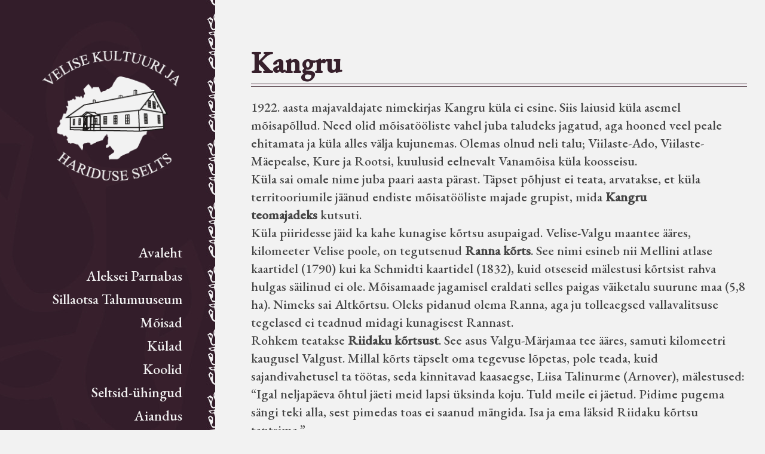

--- FILE ---
content_type: text/html; charset=utf-8
request_url: http://velise.ee/kuelad/17-kangru
body_size: 28045
content:
<?xml version="1.0" encoding="utf-8"?><!DOCTYPE html PUBLIC "-//W3C//DTD XHTML 1.0 Transitional//EN" "http://www.w3.org/TR/xhtml1/DTD/xhtml1-transitional.dtd">
<html xmlns="http://www.w3.org/1999/xhtml" xml:lang="et-ee" lang="et-ee" dir="ltr" >
<head>
<meta name="viewport" content="width=device-width, initial-scale=1.0" />
<meta charset="utf-8">
	<meta name="author" content="Super User">
	<meta name="viewport" content="width=device-width, initial-scale=1.0">
	<meta name="msapplication-TileColor" content="#ffffff">
	<meta name="theme-color" content="#ffffff">
	<meta name="description" content="Veise piirkonna ajalugu, piirkonna mõisad, külad, looduse ja kultuuri õpperada, seltsid-ühingud, aianduse arengujooni ning Raplamaa tuletõrjeseltsid">
	<title>Kangru - Velise kandi kodulugu</title>
	<link href="http://velise.ee/" rel="alternate" hreflang="et-ee">
	<link href="/favicon.ico" rel="icon" type="image/vnd.microsoft.icon">
<link href="/media/vendor/joomla-custom-elements/css/joomla-alert.min.css?0.2.0" rel="stylesheet" />
	<link href="/templates/index/css/styles.css?v=2" rel="stylesheet" />
	<link href="/media/system/css/joomla-fontawesome.min.css?v=2" rel="stylesheet" />
	<link href="/templates/index/css/mobile.css?v=2" rel="stylesheet" />
<script src="/media/mod_menu/js/menu-es5.min.js?c66352b4173ab8cf3a64acf771326ec2" nomodule defer></script>
	<script type="application/json" class="joomla-script-options new">{"joomla.jtext":{"ERROR":"T\u00f5rge","MESSAGE":"S\u00f5num","NOTICE":"Teade","WARNING":"Hoiatus","JCLOSE":"Sulge","JOK":"OK","JOPEN":"Ava"},"system.paths":{"root":"","rootFull":"http:\/\/velise.ee\/","base":"","baseFull":"http:\/\/velise.ee\/"},"csrf.token":"d3385de9441d5711e155a3e3a7d7b77d"}</script>
	<script src="/media/system/js/core.min.js?37ffe4186289eba9c5df81bea44080aff77b9684"></script>
	<script src="/media/system/js/messages-es5.min.js?c29829fd2432533d05b15b771f86c6637708bd9d" nomodule defer></script>
	<script src="/media/system/js/messages.min.js?7f7aa28ac8e8d42145850e8b45b3bc82ff9a6411" type="module"></script>
	<script src="https://code.jquery.com/jquery-2.2.4.min.js" crossorigin="anonymous" integrity="sha256-BbhdlvQf/xTY9gja0Dq3HiwQF8LaCRTXxZKRutelT44="></script>
	<script src="/templates/index/js/jquery.settings.js?v=2" defer async></script>
	<script>jQuery.noConflict()</script>
	<link rel="preconnect" href="https://fonts.googleapis.com">
	<link rel="preconnect" href="https://fonts.gstatic.com" crossorigin>
	<link href="https://fonts.googleapis.com/css2?family=EB+Garamond:wght@500&display=swap" rel="stylesheet">
	<link as="script" href="/templates/index/js/jquery.settings.js?v=2" rel="preload">
	<meta property="og:title" content="Kangru - Velise kandi kodulugu">
	<meta property="og:description" content="Veise piirkonna ajalugu, piirkonna mõisad, külad, looduse ja kultuuri õpperada, seltsid-ühingud, aianduse arengujooni ning Raplamaa tuletõrjeseltsid">
	<meta property="og:url" content="http://velise.ee/kuelad/17-kangru">
	<meta property="og:type" content="company">

</head>
<body class=" i-body" id="loggedout">
<div id="field"></div>
<div class=" i-body">
    <!-- left wrapper -->
  <div class="left-wrapper"> 
    
    <!-- top wrapper -->
    <div class="top-wrapper">
      <div class="top-modules row">
        <div class="logoarea"> <a href="/./" class="logo"></a>
        </div>
        <a id="top" name="top"></a>
        
      </div>
      <div class="top-menu row">
        
      </div>

    </div>
    <!-- /top wrapper -->
    <div id="mobnav-btn" onclick="toogleClass()">
      <div class="inner">
        <div class="bar1"></div>
        <div class="bar2"></div>
        <div class="bar3"></div>
      </div>
    </div>
    <div class="sf-menu">
    <div class="left card _menu">
		<div class="card-body">
				<ul class="mod-menu mod-list nav ">
<li class="nav-item item-101 default"><a href="/" >Avaleht</a></li><li class="nav-item item-109"><a href="/a-parnabas" >Aleksei Parnabas</a></li><li class="nav-item item-146"><a href="https://muuseum.velise.ee/" onclick="window.open(this.href, 'targetWindow', 'toolbar=no,location=no,status=no,menubar=no,scrollbars=yes,resizable=yes,'); return false;">Sillaotsa Talumuuseum</a></li><li class="nav-item item-102"><a href="/moisad" >Mõisad</a></li><li class="nav-item item-103 current active"><a href="/kuelad" aria-current="location">Külad</a></li><li class="nav-item item-104"><a href="/koolid" >Koolid</a></li><li class="nav-item item-105"><a href="/seltsid-uehingud" >Seltsid-ühingud</a></li><li class="nav-item item-106"><a href="/aiandus" >Aiandus</a></li><li class="nav-item item-107"><a href="/tuletorje" >Tuletõrje</a></li><li class="nav-item item-108"><a href="/opperada" >Õpperada</a></li><li class="nav-item item-142"><a href="/muud-koduloolist-velise-mailt" >Muud koduloolist Velise mailt</a></li><li class="nav-item item-147 parent"><a href="/maerjamaa-uembruse-elanike-nimekirjad-seisuga-15-12-1938" >Märjamaa ümbruse valdade elanike nimekirjad seisuga 15.12.1938</a></li><li class="nav-item item-145"><a href="/velise-kultuuri-ja-hariduse-selts" >Velise kultuuri ja hariduse selts</a></li><li class="nav-item item-175"><a href="/virtuaalnaeitused" >Virtuaalnäitused</a></li><li class="nav-item item-143"><a href="/otsi" >Otsi</a></li><li class="nav-item item-144"><a href="mailto: velisekhs@velise.ee" >Tagasiside</a></li></ul>
        
        	</div>
</div>

    
    
   
<a href="https://www.kulka.ee/" target="_blank" class="kulka">
<svg enable-background="new 0 0 357.17 164.41" version="1.1" viewBox="0 0 357.17 164.41" xml:space="preserve" xmlns="http://www.w3.org/2000/svg">
<g fill="#fff">
	
		<polygon points="170.61 129.83 167.61 129.83 159.88 129.83 156.87 129.83 156.78 129.83 156.45 134.1 157.89 134.1 159.09 132.16 162.09 132.16 162.09 146.94 165.39 146.94 165.39 132.16 168.37 132.16 169.6 134.1 171.03 134.1 170.71 129.83"/>
		<polygon points="295.8 129.83 292.8 129.83 285.06 129.83 282.05 129.83 281.97 129.83 281.64 134.1 283.08 134.1 284.28 132.16 287.28 132.16 287.28 146.94 290.58 146.94 290.58 132.16 293.55 132.16 294.78 134.1 296.22 134.1 295.89 129.83"/>
		<polygon points="234.98 130.92 235.89 131.94 230.11 138.2 230.11 132.15 231.47 130.92 231.47 129.83 225.44 129.83 225.44 130.92 226.8 132.15 226.8 146.94 230.11 146.94 230.11 141.89 232.86 138.9 235.54 140.9 237.3 146.94 240.61 146.94 238.4 139.17 234.9 136.72 239.12 132.15 241.18 130.92 241.18 129.83 234.98 129.83"/>
		<polygon points="119.54 130.92 120.45 131.94 114.67 138.2 114.67 132.15 116.03 130.92 116.03 129.83 109.99 129.83 109.99 130.92 111.36 132.15 111.36 146.94 114.67 146.94 114.67 141.89 117.42 138.9 120.1 140.9 121.86 146.94 125.18 146.94 122.96 139.17 119.45 136.72 123.68 132.15 125.74 130.92 125.74 129.83 119.54 129.83"/>
		<polygon points="275.22 130.92 276.57 132.15 276.57 146.94 279.88 146.94 279.88 129.83 275.22 129.83"/>
		<polygon points="91.208 129.83 88.209 129.83 80.473 129.83 77.464 129.83 77.377 129.83 77.05 134.1 78.488 134.1 79.691 132.16 82.686 132.16 82.686 146.94 85.987 146.94 85.987 132.16 88.962 132.16 90.193 134.1 91.63 134.1 91.307 129.83"/>
		<polygon points="42.841 132.16 44.042 134.1 45.482 134.1 45.152 129.83 32.47 129.83 32.47 130.92 33.877 132.16 33.877 146.94 45.152 146.94 45.482 142.67 44.042 142.67 42.841 144.61 37.179 144.61 37.179 139.35 42.63 139.35 42.63 137.02 37.179 137.02 37.179 132.16"/>
		<polygon points="58.105 132.16 59.657 134.1 61.096 134.1 60.771 129.83 48.085 129.83 48.085 130.92 49.494 132.16 49.494 146.94 60.771 146.94 61.096 142.67 59.657 142.67 58.105 144.61 52.796 144.61 52.796 139.35 58.244 139.35 58.244 137.02 52.796 137.02 52.796 132.16"/>
		<polygon points="92.851 130.92 94.212 132.15 94.212 146.94 97.515 146.94 97.515 129.83 92.851 129.83"/>
		<path d="m71.381 137.04-1.978-0.475c-1.066-0.297-1.933-0.97-1.933-2.427 0-0.97 0.803-2.268 2.764-2.268 0.742 0 2.002 0.138 2.564 0.327l1.188 1.899h1.439l-0.299-3.795c-1.317-0.475-3.181-0.762-4.978-0.762-4.402 0-6.054 2.628-6.054 4.863 0 2.068 0.971 4.121 4.166 4.945l2.259 0.586c1.849 0.516 2.214 1.399 2.214 2.565 0 1.123-0.832 2.396-2.741 2.396-1.12 0-3.087-0.343-3.846-0.714l-0.953-1.51h-1.448l0.31 3.78h9e-3c1.849 0.531 4.038 0.769 5.746 0.769 4.417 0 6.199-2.184 6.199-5.151 0-3.259-2.001-4.273-4.628-5.028z"/>
		<path d="m137.55 130.92 1.392 1.238v8.403c0 2.264-0.589 4.329-3.077 4.329h-0.678c-2.486 0-3.192-2.065-3.192-4.329v-8.411l1.363-1.23v-1.097h-6.034v1.097l1.363 1.23v8.965c0 3.421 1.374 6.104 6.472 6.104h0.706c5.101 0 6.382-2.683 6.382-6.104v-8.957l1.34-1.238v-1.097h-6.038v1.097z"/>
		<path d="m182.31 130.92 1.39 1.238v8.403c0 2.264-0.587 4.329-3.074 4.329h-0.679c-2.485 0-3.193-2.065-3.193-4.329v-8.411l1.363-1.23v-1.097h-6.031v1.097l1.363 1.23v8.965c0 3.421 1.374 6.104 6.472 6.104h0.705c5.102 0 6.384-2.683 6.384-6.104v-8.957l1.34-1.238v-1.097h-6.039v1.097z"/>
		<path d="m200.8 130.92 1.393 1.238v8.403c0 2.264-0.593 4.329-3.078 4.329h-0.675c-2.489 0-3.193-2.065-3.193-4.329v-8.411l1.363-1.23v-1.097h-6.036v1.097l1.362 1.23v8.965c0 3.421 1.375 6.104 6.474 6.104h0.705c5.103 0 6.382-2.683 6.382-6.104v-8.957l1.341-1.238v-1.097h-6.037v1.097z"/>
		<path d="m244.96 129.83v1.095l1.384 1.24-3.538 14.776h3.305l1.333-5.642h6.099l1.319 5.642h3.302l-4.116-17.111h-9.088zm3.071 9.14 1.629-6.805h1.658l1.622 6.805h-4.909z"/>
		<path d="m306.88 129.83h-8.977v1.095l1.391 1.24-3.54 14.776h3.254l1.325-5.642h6.099l1.322 5.642h3.26l-4.134-17.08v-0.031zm-5.954 9.14 1.625-6.805h1.659l1.623 6.805h-4.907z"/>
		<path d="m222.75 135.36c0-3.46-2.24-5.514-6.696-5.535v-2e-3h-7.455v1.095l1.366 1.232v14.784h3.302v-6.119h3.311l3.029 6.119h3.533l-3.415-6.708c1.819-0.734 3.025-2.567 3.025-4.866zm-6.775 3.127h-2.708v-6.337h2.708v8e-3c2.385 0 3.506 1.54 3.506 3.202 0 1.674-1.122 3.127-3.506 3.127z"/>
		<path d="m267.31 129.83v-2e-3h-7.261v1.095l1.379 1.232v14.784h3.306v-5.248h2.607c4.441-0.028 6.596-2.163 6.596-5.931 0-3.779-2.16-5.917-6.627-5.93zm-0.063 9.525h-2.514v-7.199l2.514 8e-3c2.384 0 3.42 1.556 3.42 3.598 0 2.04-1.036 3.593-3.42 3.593z"/>
		<polygon points="155.98 144.61 150.62 144.61 150.62 132.15 152.04 130.92 152.04 129.83 145.95 129.83 145.95 130.92 147.32 132.15 147.32 146.94 158.64 146.94 158.65 146.94 158.97 142.67 157.54 142.67"/>
		<polygon points="321.74 144.61 316.37 144.61 316.37 132.15 317.79 130.92 317.79 129.83 311.71 129.83 311.71 130.92 313.08 132.15 313.08 146.94 324.4 146.94 324.4 146.94 324.73 142.67 323.29 142.67"/>
	
	
		<path d="m82.467 107.98c-0.022-2.414-1.454-4.534-1.384-5.835 0.104-1.951 1.378-3.56 1.763-4.218 0.637-1.088 1.146-2.599 1.385-3.122 1.121-2.451 2.373-3.425 2.518-5.461 0.126-1.765-0.524-2.751-1.175-3.61-0.601-0.798-2.173-4.152-5.162-7.683-3.232-3.821-5.544-4.61-5.709-5.058-0.229-0.63 1.379-1.937 1.491-2.896 0.209-1.827-1.049-3.946-3.17-4.072-2.12-0.126-2.808 0.208-3.189 0.483-0.587 0.418-0.902 1.258-1.365 1.635-0.298 0.247 0 0.947-0.146 1.365-0.097 0.276-0.295 0.464-0.295 0.966 0 0.429 0.426 2.074 0.683 2.852-1.014-0.168-2.53-0.517-3.37-0.639-1.168-0.166-3.657-0.352-4.255-0.38-0.856-0.04-2.895-0.293-4.388-0.349 6.203-2.091 10.675-7.945 10.675-14.854 0-8.662-7.021-15.685-15.687-15.685-8.663 1e-3 -15.687 7.023-15.687 15.685 0 8.536 6.823 15.465 15.31 15.666l-1e-3 3e-3c-0.214 0.346-0.726 0.953-0.499 1.097 0.238 0.149 0.704-0.454 0.977-0.55 0.297-0.101 0.528-0.267 0.655-0.297 0.329-0.076 0.718 0.056 0.884 0.204 0.32 0.284-0.574 0.226-0.968 0.392-0.176 0.074-0.46 0.22-0.417 0.394 0.06 0.239 0.548 0.211 1.168 0.059 0.25-0.062 1.124 0.31 1.895 0.153 0.835-0.164 1.491-0.7 1.801-0.726 0.229-0.017 0.447 0.12 1.443 0.292 0.996 0.168 3.772 0.987 5.399 1.44 2.031 0.56 4.007 0.666 5.616 0.955 0.442 1.199 1.239 2.759 2.5 3.972-0.013 0.207-0.069 0.41-0.321 0.425-0.227 0.011-0.228-0.406-0.442-0.383-0.213 0.026-0.202 0.359-0.13 0.598 0.072 0.237 0.382 0.404 0.167 0.44-0.214 0.037-1.002 0.174-1.214 0.191-0.597 0.047-1.333-0.19-1.312 0.226 0.011 0.25 0.608 0.393 0.989 0.417s1.812 0.049 2.432 0.155c0.538 0.094 1.418 0.499 1.955 0.668 0.462 0.144 1.113 0.229 1.727 0.448 0.633 0.86 0.879 1.588 1.019 1.762 0.316 0.397 0.529 0.359 0.566 0.757 0.188 1.992 1.534 2.916 1.176 3.231-0.355 0.313-1.083 0.288-2.052 0.765-1.197 0.586-7.952 4.795-8.085 6.77-0.127 1.846 0.862 3.67 1.258 4.135 0.482 0.567 1.53 4.008 1.89 4.787 1.112 2.413 1.337 4.984 1.742 6.023 0.44 1.133 0.188 3.062 0.608 4.658 0.148 0.563 0.232 1.128 0.138 1.178-0.294 0.143-0.768 0.103-0.706 0.546 0.068 0.463 0.421 0.479 0.947 0.479 0.524 0 2.558-0.146 3.862 0 1.341 0.152 2.45 0.828 3.21 0.374 0.913-0.549-0.056-1.951 0.083-4.151 0.106-1.66 1.211-5.144 1.197-6.677zm-28.595-36.523v-3.467h4.001v-4.717h4.733v-3.991h3.476c-0.948 6.272-5.92 11.23-12.21 12.175zm0-28.704c6.29 0.944 11.262 5.903 12.209 12.175h-3.476v-3.992h-4.733v-4.716h-4.001v-3.467zm-4.37 0v3.467h-4.002v4.716h-4.731v3.992h-3.476c0.946-6.272 5.918-11.231 12.209-12.175zm0 28.704c-6.292-0.944-11.263-5.902-12.21-12.175h3.476v3.991h4.732v4.717h4.003v3.467zm-2.91-4.557v-4.715h-4.732v-3.992h-4.733v-2.176h4.733v-3.992h4.732v-4.717h4.002v-4.716h2.183v4.716h4.005v4.717h4.729v3.992h4.732v2.176h-4.732v3.992h-4.729v4.715h-4.005v4.716h-2.183v-4.716h-4.002zm32.245 46.775c-0.076 0.955-0.546 2.26-1.355 2.469-0.721 0.188-2.431 0.959-2.608 1.017 0.18-0.417 0.423-1.503 0.403-2.683-0.013-0.841 0.609-1.768 0.945-2.494 0.342-0.745 0.989-1.066 0.896-1.814-0.104-0.832-1.477-0.989-1.815-1.788-0.236-0.557-0.716-5.593-0.978-6.793-0.261-1.197-0.729-2.243-0.935-2.672-0.285-0.599-0.454-0.806 0-1.308 0.543-0.599 2.933-0.822 4.288-1.098-0.098 0.172-1 3.194-1.029 4.108-0.032 1.018 0.203 2.021 0.966 3.94 0.504 1.272 1.444 6.324 1.222 9.116z"/>
		<path d="m99.033 113.2c-0.339-0.616-0.855-5.008-1.783-6.828-0.509-0.997-1.86-2.808-1.955-3.377-0.073-0.437 0.19-2.163 0.512-2.487 1.215-1.213 2.523-4.477 2.751-5.234 0.128-0.425 0.795-0.77 1.156-0.833 0.419-0.078 3.553 7.24 5.844 9.846 1.822 2.065 1.694 2.458 2.239 3.034 0.588 0.626 1.491 0.667 2.257 1.289 1.403 1.137 1.932 2.699 2.789 3.603 0.666 0.703 4.045 3.921 3.965 4.272-0.08 0.346-0.144 0.525-0.437 0.606-0.293 0.078-0.703 0.313-0.665 0.647 0.041 0.371 0.663 0.717 2.002 0.672 1.396-0.05 3.166 0.084 3.362-0.155 0.36-0.437 0.062-0.862-0.392-1.223-0.454-0.359-0.719-0.592-0.866-0.885-0.157-0.315-0.304-0.474-0.741-0.778-0.644-0.448-2.844-5.654-3.933-7.044-1.112-1.422-3.294-3.07-3.585-3.262-0.394-0.263-0.904-1.132-1.44-1.671-0.667-0.664-1.735-4.847-1.948-5.355-0.294-0.694-1.961-5.04-2-6.255-0.049-1.554-0.381-2.779-0.741-3.756-0.475-1.289-0.309-2.25-0.146-3.324 0.241-1.608 0.64-3.998 0.545-5.743-0.113-2.069-0.683-6.242-0.512-8.426 0.091-1.154 0.387-2.524 0.607-3.717 0.228-1.232 0.142-4.177 0.438-4.914 0.456-1.139 0.432-2.824 0.512-3.681 0.08-0.856 0.377-3.452 0.511-4.041 6e-3 -0.025 4e-3 -0.047 2e-3 -0.069 0.291-0.9 0.779-1.577 1.184-1.874 0.379-0.279 0.486-0.539 0.419-0.644-0.096-0.149-0.588 0.354-0.847 0.472-0.22 0.102-0.341 0.048-0.249-0.197s0.534-0.989 0.702-1.564c0.078-0.269-0.157-0.292-0.26-0.111-0.117 0.213-0.161 0.354-0.349 0.581-0.136 0.165-0.342 0.447-0.432 0.421-0.118-0.033 0.08-0.573 0.109-0.764 0.085-0.576 0.05-0.852-0.055-0.89-0.173-0.066-0.202 0.123-0.342 0.726-0.043 0.179-0.167 0.574-0.261 0.76-0.139 0.273-0.289 0.207-0.291 0.045-3e-3 -0.466-0.155-1.113-0.192-1.345-4e-3 -0.028-0.016-0.037-0.023-0.056 1.02-0.951 2.242-1.771 3.713-2.504l-1.672-31.377h-16.663l-1.665 31.377c5.091 2.537 7.267 6.004 7.945 12.726-0.081 0.546-0.094 1.125-0.136 1.337-0.057 0.285-0.218 0.264-0.385 0.044-0.195-0.259-0.392-1.016-0.587-0.928-0.137 0.063-0.18 0.362 0.036 0.849 0.128 0.291 0.323 0.92 0.381 1.488-0.653-0.371-1.507-0.636-2.285-0.543-0.61 0.07-3.405 0.82-3.653 2.983-0.156 1.357 0.974 2.378 0.898 2.852-0.059 0.37-2.212 1.521-1.601 3.283 0.703 2.031 1.837 3.663 2.646 4.541 0.692 0.75 2.912 6.329 2.798 8.318-0.028 0.495-0.946 1.315-1.347 2.334-0.297 0.757-0.327 1.429-0.379 1.823-0.048 0.354-1.614 1.593-2.979 7.456-0.512 2.195-0.388 6.235-0.304 6.771 0.152 0.947 0.436 0.832 0.57 1.572 0.071 0.397 0.385 1.96 1.043 3.302 0.931 1.899 4.231 6.432 4.526 7.96 0.162 0.833-0.125 2.768-0.314 3.099-0.418 0.742-0.722 0.659-0.722 1.142 0 0.48 1.49 0.276 2.158 0.171 0.668-0.108 1.269-0.62 1.296-1.101 0.024-0.479 0.03-1.549 0.207-1.918 0.248-0.511 0.861-0.811 0.835-1.291-0.058-1.042-1.499-1.647-1.821-2.237zm-0.241-52.414c-0.111-0.031-0.149-0.412-0.187-0.645-2e-3 -0.011-2e-3 -0.019-4e-3 -0.03h0.514c-0.086 0.254-0.202 0.703-0.323 0.675zm0.87-0.675h1.001c-0.243 0.245-0.669 0.664-0.92 1.032-0.101 0.153-0.301 0.131-0.274-0.208 0.017-0.214 0.123-0.617 0.193-0.824zm-1.777-15.283c0-1.282 1.041-2.323 2.323-2.323s2.323 1.041 2.323 2.323c0 1.284-1.041 2.325-2.323 2.325s-2.323-1.041-2.323-2.325zm6.862 14.022c-0.308 1.344-0.312 1.872-0.32 1.899-0.268 0.722-1.325 3.409-1.471 5.025-0.148 1.629-1.06 3.242-1.552 3.469-0.258 0.119-1.343 0.416-1.557 0.416-0.212 0-0.625-0.739-0.687-0.919-0.119-0.336 0.035-1.747 0.293-2.136 0.513-0.772 0.227-1.502-0.419-2.369 0.394-0.263 0.373-0.308 0.782-0.438 0.277-0.09 0.47-0.317 0.812-0.34 0.669-0.044 0.587-0.161 1.007-0.258 0.233-0.055 0.138-0.349-0.071-0.393-0.786-0.169-0.802 0.107-1.4-0.081-0.153-0.047-0.077-0.601 9e-3 -0.83 0.085-0.227 0.341-0.739 0.455-0.91 0.114-0.17 0.421-0.592 0.507-0.878h1.102c0.342-3.537 1.095-6.188 2.446-8.281 0.1 0.207 0.153 0.401 0.328 0.669 0.153 0.234 0.286 0.366 0.438 0.549 0.214 0.262 0.18 0.682 0.236 1.227-0.057 1.672-0.823 4.082-0.938 4.579zm1.312-7.373c-0.047 0.212-0.249 0.675-0.379 0.649-0.458-0.095-0.409-0.389-0.753-0.658 0.374-0.532 0.786-1.031 1.248-1.493-0.018 0.229-0.011 0.481-0.01 0.603-1e-3 0.181-0.061 0.687-0.106 0.899zm-13.205-34.655h14.712l0.243 4.577c-2.303 1.108-4.878 1.734-7.6 1.734-2.721 0-5.296-0.626-7.598-1.734l0.243-4.577zm-0.304 5.703c2.338 1.059 4.929 1.656 7.658 1.656 2.73 0 5.321-0.597 7.66-1.656l0.127 2.376c-2.35 1.164-4.99 1.83-7.787 1.83-2.795 0-5.435-0.666-7.785-1.83l0.127-2.376zm-0.188 3.511c2.389 1.112 5.043 1.743 7.846 1.743 2.804 0 5.458-0.631 7.846-1.743l0.125 2.369c-2.395 1.223-5.103 1.923-7.972 1.923s-5.575-0.7-7.971-1.923l0.126-2.369zm-0.186 3.506c2.435 1.17 5.156 1.834 8.032 1.834s5.599-0.664 8.032-1.834l0.125 2.365c-2.441 1.285-5.213 2.019-8.158 2.019-2.944 0-5.715-0.734-8.158-2.019l0.127-2.365zm-0.904 17.049 0.718-13.54c2.482 1.224 5.268 1.92 8.218 1.92 2.952 0 5.737-0.696 8.219-1.92l0.719 13.535c-4.838 2.594-7.034 6.098-7.804 12.487h-0.617v-10.932c1.606-0.249 2.839-1.636 2.839-3.312 0-1.852-1.502-3.355-3.356-3.355-1.852 0-3.355 1.503-3.355 3.355 0 1.677 1.232 3.063 2.839 3.312v10.932h-0.623c-0.772-6.386-2.965-9.889-7.797-12.482z"/>
		<path d="m256.9 94.465c0.365 0.066 1.028 0.411 1.156 0.836 0.229 0.759 1.537 4.02 2.753 5.234 0.32 0.324 0.583 2.048 0.512 2.487-0.097 0.568-1.445 2.379-1.953 3.374-0.934 1.82-1.444 6.215-1.789 6.83-0.318 0.59-1.76 1.196-1.816 2.239-0.023 0.48 0.587 0.777 0.833 1.292 0.18 0.365 0.183 1.434 0.209 1.915 0.026 0.48 0.628 0.991 1.296 1.103 0.666 0.104 2.157 0.305 2.157-0.173 0-0.482-0.303-0.399-0.718-1.14-0.19-0.334-0.478-2.266-0.319-3.101 0.299-1.528 3.601-6.062 4.529-7.96 0.655-1.341 0.97-2.906 1.041-3.3 0.133-0.74 0.419-0.626 0.573-1.575 0.081-0.534 0.207-4.576-0.308-6.774-1.367-5.859-2.929-7.097-2.977-7.453-0.053-0.393-0.083-1.067-0.383-1.821-0.399-1.02-1.315-1.84-1.342-2.333-0.117-1.993 2.103-7.57 2.797-8.319 0.809-0.877 3.334-5.295 2.256-6.645-1.057-1.322-1.012-1.058-1.068-1.427-0.079-0.475 1.077-1.235 0.924-2.595-0.248-2.161-3.216-2.921-3.826-2.994-0.776-0.093-1.628 0.171-2.284 0.545 0.044-0.415 0.159-0.858 0.266-1.183l19.071-11.83-45.764-11.24 16.566 16.27c0.151 0.86 0.385 2.776 0.455 3.52 0.079 0.855 0.057 2.543 0.511 3.68 0.296 0.737 0.212 3.68 0.44 4.914 0.22 1.192 0.516 2.563 0.604 3.718 0.174 2.183-0.398 6.357-0.511 8.427-0.093 1.742 0.306 4.132 0.544 5.74 0.161 1.076 0.332 2.037-0.148 3.325-0.354 0.977-0.686 2.201-0.738 3.755-0.037 1.216-1.708 5.562-1.997 6.258-0.216 0.505-1.284 4.688-1.949 5.354-0.537 0.537-1.048 1.406-1.44 1.67-0.289 0.191-2.474 1.841-3.585 3.263-1.089 1.39-3.29 6.596-3.934 7.046-0.437 0.303-0.583 0.461-0.738 0.776-0.152 0.297-0.413 0.526-0.869 0.887-0.454 0.36-0.75 0.785-0.39 1.223 0.195 0.236 1.966 0.103 3.358 0.151 1.342 0.047 1.962-0.299 2.003-0.671 0.036-0.333-0.369-0.566-0.664-0.646-0.296-0.083-0.358-0.26-0.437-0.608-0.08-0.35 3.301-3.566 3.965-4.269 0.856-0.906 1.384-2.466 2.789-3.605 0.765-0.62 1.669-0.661 2.259-1.286 0.543-0.581 0.417-0.971 2.237-3.038 2.29-2.603 5.426-9.923 5.843-9.846zm4.168-23.738c0.1-0.125 1.257-0.755 1.328-0.828 0 0 0.589 0.413 0.343 0.78-0.245 0.368-0.608 0.953-1.025 0.977-0.416 0.025-0.78-0.244-0.78-0.34 0-0.1 0.035-0.467 0.134-0.589zm14.975-20.639-17.479 10.845c-0.032-0.419-0.07-1.076-0.212-1.557-0.085-0.298-0.348-0.186-0.343 0.042 0.011 0.269 0.056 0.429 0 0.75-0.036 0.233-0.074 0.614-0.186 0.642-0.143 0.036-0.274-0.588-0.363-0.784-0.273-0.594-0.483-0.834-0.619-0.812-0.22 0.036-0.133 0.232 0.101 0.882 0.067 0.194 0.188 0.639 0.206 0.866 3e-3 0.053-9e-3 0.085-0.013 0.124l-6.169-6.059c-0.015-0.149-0.032-0.299-0.038-0.443 0.059-0.545 0.023-0.966 0.236-1.229 0.156-0.184 0.288-0.313 0.439-0.55 0.232-0.352 0.248-0.576 0.444-0.872 0.125-0.191-0.076-0.333-0.229-0.247-0.497 0.289-0.373 0.64-0.883 0.748-0.132 0.027-0.331-0.436-0.379-0.648-0.046-0.213-0.105-0.72-0.108-0.899 3e-3 -0.183 0.023-0.645-0.055-0.901-0.037-0.136-0.252-0.248-0.299 0.05-0.039 0.233-0.191 0.879-0.194 1.344-3e-3 0.16-0.151 0.229-0.292-0.044-0.092-0.186-0.215-0.581-0.26-0.759-0.14-0.604-0.169-0.794-0.34-0.726-0.104 0.039-0.141 0.314-0.056 0.889 0.029 0.192 0.227 0.732 0.112 0.765-0.095 0.025-0.299-0.257-0.435-0.42-0.186-0.226-0.231-0.369-0.349-0.581-0.103-0.181-0.341-0.158-0.26 0.111 0.169 0.576 0.608 1.32 0.701 1.563 0.096 0.247-0.027 0.3-0.249 0.197-0.184-0.083-0.493-0.368-0.685-0.465l-11.898-11.683 40.154 9.861zm-20.831 19.182c-0.49-0.228-1.405-1.838-1.553-3.467-0.145-1.616-1.201-4.305-1.469-5.026-9e-3 -0.027-0.015-0.555-0.321-1.897-0.07-0.302-0.376-1.202-0.623-2.233l5.06 4.968c0.054 0.12 0.106 0.233 0.135 0.312 0.087 0.227 0.164 0.782 0.011 0.83-0.598 0.186-0.614-0.09-1.4 0.079-0.207 0.046-0.305 0.339-0.072 0.393 0.42 0.097 0.341 0.215 1.009 0.26 0.339 0.022 0.535 0.248 0.81 0.338 0.409 0.131 0.39 0.175 0.782 0.436-0.643 0.868-0.928 1.596-0.417 2.37 0.259 0.389 0.413 1.803 0.293 2.137-0.062 0.18-0.476 0.919-0.688 0.919s-1.3-0.3-1.557-0.419z"/>
		<path d="m296.95 112.7c0.723 1.108 0.428 1.171 0.735 1.516 0.31 0.346 0.431 0.31 0.817 0.951 0.822 1.362 0.859 1.485 1.174 2.321 0.197 0.534 0.578 0.735 1.01 1.382 0.212 0.32 0.584 0.396 0.762 0.353 0.281-0.072 0.183-0.338 0.486-0.395 0.161-0.03 0.422-0.021 0.566-0.175 0.433-0.47 0.586-1.094 0.483-1.466-0.121-0.443-0.308-0.923-0.614-1.346-0.311-0.425-1.536-1.815-2.022-2.354-0.347-0.393-0.482-0.894-0.614-0.982-0.272-0.185-0.382-0.179-0.602-0.572-1.094-2.006-1.806-4.9-3.716-7.273-1.562-1.946-2.712-2.498-3.266-2.797-0.671-0.365-2.842-5.361-4.213-8.647-0.482-1.159-0.366-2.077-1.213-3.526-1.524-2.608-2.735-2.557-4.305-3.457-0.821-0.468-1.521-1.945-3.222-4.988 0.789 0.052 3.015-0.217 3.589 0.052 1.65 1.82 3.618 3.16 5.64 4.091 0.331 0.351 0.657 0.714 0.955 1.066 0.313 0.367 0.942 0.95 1.23 1.406 0.393 0.629 1.06 1.422 1.214 1.74 0.336 0.69 0.592 0.083 0.438-0.263-0.152-0.347-0.451-0.84-0.218-0.878 0.229-0.038 1.228-0.074 1.466-0.03 0.384 0.071 0.906 0.133 1.226 0.222 0.333 0.094 0.692 0.047 0.613-0.188-0.079-0.244 0.095-0.166 0.33-0.142 0.145 0.015 0.579-0.213 0.228-0.534 0.26-0.204-0.059-0.464-0.15-0.552-0.109-0.11-0.181-0.16-0.216-0.191 0.039 3e-3 0.076 3e-3 0.113 3e-3 10.297 0 25.537-8.127 25.537-25.571 0-12.972-10.479-17.208-14.09-17.208-5.201 0-7.273 4.394-8.942 7.923-1.081 2.291-2.015 4.27-3.438 4.27-1.704 0-2.117-1.566-2.55-3.955-0.328-1.807-0.67-3.675-2.39-3.716-3.185 0-11.371 9.624-11.371 20.243 0 0.136 7e-3 0.266 9e-3 0.401-0.49 0.102-0.966 0.451-1.927 0.733 0.011-0.042 0.022-0.083 0.024-0.116 0.073-1.024-0.148-2.539-1.05-3.458-0.858-0.868-2.521-1.214-3.118-1.194-2.305 0.071-3.498 2.36-3.558 2.845-0.112 0.962-0.511 1.01-0.412 1.85 0.091 0.765-0.231 1.651-0.157 2.19 0.077 0.539 0.098 1.134 0.54 1.3 0.425 0.162 0.466-0.046 0.431 0.63-0.026 0.531 0.318 0.877 0.215 1.357-0.433 1.935-0.261 2.163 0.151 4.694 0.377 2.295 2.499 4.798 4.075 6.307 0.701 0.67 2.185 2.806 2.873 3.435 0.162 0.151 0.174 1.137 0.1 1.288-0.702 1.421-2.4 3.819-3.162 5.194-1.082 1.963-1.549 3.849-1.771 4.347-0.218 0.487-0.546 0.917-0.54 1.771 0.013 1.335 1.059 1.897 1.623 2.709 1.01 1.45 1.109 1.958 2.047 3.017 2.417 2.722 2.259 2.397 3.81 4.991 0.158 0.266 0.27 1.361 0.178 1.459-0.491 0.537-1.525 2.571-2.185 2.771-0.297 0.091-1.464 0.321-1.359 0.614 0.1 0.291 0.223 0.288 0.424 0.263 0.363-0.043 1.666-0.02 2.093-0.012 0.965 0.012 0.759-0.557 1.49-0.983 0.406-0.233 1.274-0.937 2.813-1.26 0.643-0.133 1.124-0.714 1.03-1.497-0.063-0.497-1.073-1.589-1.632-2.248-1.245-1.463-1.707-4.417-2.561-5.826-0.882-1.449-3.473-3.532-3.311-3.817 1.522-2.666 3.16-3.22 4.229-4.507 0.747-0.899 1.217-2.345 2.194-3.097 2.577 2.742 3.08 4.964 5.083 7.03 0.439 0.456 0.667 1.027 1.521 1.553 0.951 0.585 2.342 1.973 4.375 3.819 0.646 0.585 1.079 1.89 2.449 3.262 0.947 0.94 1.079 1.206 1.506 1.852zm-7.149-62.89c0.776 0.02 1.031 1.099 1.354 2.875 0.388 2.138 0.869 4.795 3.568 4.795 2.08 0 3.145-2.252 4.373-4.859 1.624-3.436 3.464-7.333 8.007-7.333 2.877 0 13.057 3.876 13.057 16.187 0 16.747-14.621 24.55-24.504 24.55-1.226 0-2.592-0.178-3.997-0.556-0.321-0.153-0.592-0.294-0.715-0.421-0.948-0.996-2.146-2.736-4.358-4.845-0.666-0.637-0.654-0.96-1.037-1.229-0.388-0.271-0.866-0.158-1.837-0.503-0.782-0.277-1.49-0.43-2.08-0.545-0.954-1.68-1.65-3.65-1.978-5.938 0.621 0.107 1.142 0.381 1.142 0.148 0-0.249-0.31-0.3-0.08-0.334 0.313-0.047 0.446-0.163 1.497-0.106 0.31 0.018 0.707-0.136 0.57-0.32-0.159-0.221-0.709-0.359-1.199-0.426-0.641-0.088-0.603-0.461-1.023-0.718-0.271-0.166-0.689-0.422-1.1-0.608-6e-3 -0.197-0.014-0.391-0.014-0.593 0-10.352 7.879-19.221 10.354-19.221zm-13.336 26.015c-0.471-0.484-0.822-0.676-2.183-2.152-0.021-0.021-3e-3 -0.083 0.044-0.175 0.542-0.375 1.056-0.667 1.829-0.864 0.685-0.176 1.171-1.401 1.45-1.448 0.349-0.06 0.495 0.077 0.849 0.483 0.037 0.043 0.085 0.057 0.127 0.09 0.273 2.256 0.889 4.228 1.747 5.937-1.181-0.174-2.335-0.263-2.579-0.336-0.643-0.188-0.601-0.825-1.284-1.535z"/>
		<path d="m215.7 114.43c-0.087-0.56-0.626-1.177-0.979-1.357-0.243-0.126-0.64-0.551-0.794-0.863-0.21-0.416-1.024-2.788-1.363-3.757 0.501 0.912 2.178 2.953 2.622 3.995 0.505 1.171 1.081 1.699 1.17 1.907 0.085 0.206 0.931 2.366 0.922 2.608-0.011 0.256 0.014 1.238 0.014 1.238s-1.151 0.386-1.002 0.644c0.151 0.261 0.23 0.301 0.73 0.316 0.561 0.021 1.628-0.065 1.888-0.274 0.257-0.205 0.637-0.54 0.368-1.46-0.108-0.377-0.346-1.529-0.333-1.822 0.051-1.061 0.655-2.066 0.817-2.712 0.13-0.519 0.163-1.23-0.216-1.479-0.418-0.277-0.884-0.496-1.291-0.59-0.303-0.069-0.513-0.188-0.776-0.577-0.032-0.05-0.077-0.147-0.13-0.289l29.836-20.214-0.471-0.431c-0.356-0.321-0.362-1.122-0.371-1.974-0.01-1.395-0.026-3.253-1.726-4.261 0.427-0.466 1.153-1.188 1.82-1.814l0.517-0.487-0.629-0.325c-0.484-0.248-1.473-0.947-1.455-1.529 0-0.064 9e-3 -0.147 0.021-0.25 0.053-0.533 0.152-1.52-0.283-2.234 0.076-0.049 0.161-0.103 0.247-0.155 1.277-0.809 3.423-2.158 3.144-4.496l-0.072-0.626-0.593 0.213c-1.221 0.443-5.157 1.091-6.751 1.256 0.067-0.475 0.308-1.03 0.558-1.612 0.522-1.208 1.112-2.58 0.296-3.787l-0.162-0.238-0.29 0.022c-0.74 0.056-2.081-0.321-2.826-0.565l-0.054-12.596-29.286 20.011c-0.694-0.632-1.433-1.269-1.691-1.463-0.314-0.237-0.431-0.172-0.327-0.363 0.102-0.191 0.348-0.47 0.625-0.521 0.369-0.071 1.039-0.395 1.44-1.134 0.406-0.747 0.712-2.411 0.563-3.213-0.218-1.16-1.455-2.929-3.873-3.075-0.396-0.025-1.405 0.217-1.923 0.664-0.637 0.551-0.698 1.285-0.904 1.456-0.209 0.173-0.622 0.303-1.225 0.327-0.143 5e-3 -0.275 0.105-0.328 0.191-0.105 0.179 0.286 0.562 0.243 0.689-0.029 0.083-0.406 0.16-0.337 0.293 0.061 0.116 0.156 0.432 0.036 0.448-0.056 9e-3 -0.425-0.094-0.457-8e-3 -0.052 0.13 0.082 0.282-0.045 0.371-0.146 0.103-0.426 0.345-0.422 0.646 9e-3 0.448 0.868 0.788 1.017 0.937 0.217 0.219 0.532 0.924 0.605 1.234 0.065 0.31 0.109 1.034 0.307 1.44 0.098 0.193 0.768 0.857 1.057 1.446-0.68 0.749-1.298 0.729-2.679 1.912-0.396 0.342-0.584 1.222-1.48 1.791-0.396 0.254-0.822 0.57-1.229 0.886-0.229-0.624-0.472-1.231-0.723-1.818 0.154-0.192 0.339-0.387 0.416-0.445 0.14-0.101 0.414-0.827 0.414-1.05 0-0.225 0-0.88 0.036-0.983 0.034-0.103-0.088-0.257-0.347-0.017-0.236 0.221-0.222 0.741-0.275 0.811-0.053 0.067-0.276 0.36-0.361 0.24-0.089-0.119-0.379-0.723-0.343-0.948 0.032-0.223-0.226-1.689-0.26-1.843-0.036-0.154-0.295-0.24-0.328-0.053-0.014 0.085-0.086-0.379-0.239-0.379-0.19 0-0.226 0.449-0.226 0.449s-0.086-0.241-0.259-0.226c-0.154 0.017-0.143 0.229-0.179 0.408-0.187-0.354-0.371-0.703-0.552-1.044-0.608-1.148-1.181-2.236-1.661-3.285 0.47 0.186 0.999 0.226 1.573 0.115 1.53-0.294 2.492-1.864 2.445-4-0.059-2.72-1.787-5.714-4.975-6.177-1.077-0.157-2.694 0.085-3.997 1.235-0.788 0.697-1.712 1.987-1.843 4.175h-0.8v-5.396h-1.031v5.396h-2.226v-5.396h-1.033v5.396h-2.228v-5.396h-1.035v5.396h-2.227v-5.396h-1.033v5.396h-0.797c-0.133-2.188-1.054-3.478-1.843-4.175-1.305-1.15-2.922-1.392-4-1.235-3.184 0.463-4.913 3.457-4.972 6.177-0.046 2.136 0.915 3.705 2.443 4 0.579 0.111 1.104 0.071 1.574-0.115-0.477 1.049-1.054 2.137-1.663 3.285-2.245 4.233-5.04 9.502-5.04 17.025 0 11.701 6.052 17.3 9.757 19.629 0.631 0.425 1.469 0.796 2.5 1.098v4.071h-5.502v4.679h25.9v-4.679h-5.504v-4.071c0.953-0.284 1.747-0.626 2.365-1.02l2e-3 5e-3c3.694-2.279 9.89-7.874 9.89-19.712 0-1.389-0.097-2.7-0.269-3.943 0.489-2e-3 0.629-0.222 1.299-0.502 1.241-0.515 2.104-2.206 2.55-2.723 0.279-0.32 0.762-0.906 1.142-1.404 0.468 0.65 1.219 1.55 1.858 1.99 0.909 0.625 4.57 2.602 5.379 2.787 0.11 0.027-0.01 0.473 0.018 0.768 0.013 0.156-0.366 0.694-0.48 1.386-0.115 0.671-0.115 2.603-0.115 2.757 0 0.156-2.32 2.853-3.989 6.004-1.106 2.1-1.715 4.792-1.735 5.591-0.021 0.758 0.636 1.9 0.941 2.181 0.395 0.36 0.971 1.173 1.127 1.441 0.268 0.456 3.225 6.042 3.872 7.133 0.188 0.319 0.168 1.384 0.13 1.877-0.021 0.301-0.521 0.921-0.688 1.378-0.15 0.397-0.447 1.068-0.865 1.613-0.256 0.337-1.159 0.358-1.593 0.393-0.359 0.028-0.301 0.564-0.021 0.688 0.289 0.128 2.019 0.066 2.6 0.029 0.59-0.04 1.539-0.883 1.918-1.334 0.342-0.401 1.054-0.966 1.52-1.158 0.766-0.312 1.582-0.911 1.498-1.469zm-27.094-53.849c1.052-0.926 2.342-1.122 3.204-0.998 2.634 0.385 4.061 2.902 4.109 5.189 0.031 1.225-0.381 2.738-1.626 2.978-0.587 0.112-1.062 9e-3 -1.453-0.316-0.969-0.799-1.216-2.803-1.23-3.509l-1.002 0.019c0 0.011 2e-3 0.054 5e-3 0.108h-5e-3c0.103 2.745 1.482 5.343 3.081 8.352 0.206 0.389 0.414 0.784 0.623 1.186-0.029 0.357-0.053 0.811-0.053 1.001 0 0.259-0.118 0.708-0.065 1.104 0.029 0.227 0.032 1.153 0.292 1.551 0.213 0.325 0.439 0.641 0.567 0.895 0.339 0.654 0.589 1.385 0.847 2.114-0.305 0.131-0.826 0.36-1.278 0.266-0.949-0.203-2.327-0.619-3.653-1.132-0.394-1.225-0.822-2.431-1.255-3.618-1.355-3.736-2.633-7.264-2.633-11.248-1e-3 -1.697 0.528-3.06 1.525-3.942zm-2.515 4.456c0.106 3.962 1.411 7.581 2.683 11.084 0.328 0.91 0.661 1.83 0.976 2.759-0.926-0.417-1.749-0.869-2.269-1.316-0.194-0.165-0.354-0.863-0.385-1.096-0.042-0.329-0.544-0.872-0.698-1.208-0.083-0.179-0.209-0.185-0.304 0-0.108 0.22 0.074 0.543 0.165 0.768 0.084 0.209 0.069 0.506-0.165 0.631-0.167 0.089-0.165 0.015-0.479-0.014-0.099-8e-3 -0.203-0.06-0.306-0.117v-11.491h0.782zm5.399 22.83c0 6.567-3.896 10.658-6.182 12.493v-21.294c0.188 0.03 0.417 0.088 0.691 0.157 0.586 0.151 0.794-0.026 1.505 0.496 0.332 0.242 1.56 1.045 3.053 1.805 0.551 2.024 0.933 4.125 0.933 6.343zm-9.438-22.83h2.226v10.648c-0.089-0.103-0.175-0.203-0.239-0.289-0.201-0.257-0.413-0.083-0.383 0 0.027 0.085 0.453 0.755 0.453 0.755s0.068 0.112 0.169 0.241v0.516c-0.177-0.067-0.36-0.141-0.489-0.18-0.269-0.088-0.623-0.369-0.819-0.454-0.2-0.084-0.32 0.161-0.206 0.276 0.113 0.113 0.794 0.56 0.794 0.56s0.405 0.203 0.721 0.366v0.463c-0.342-0.02-0.941-0.088-1.338-0.197-0.273-0.074-0.26 0.183-0.094 0.26 0.31 0.15 0.883 0.315 1.432 0.403v0.449c-0.335 0.156-0.746 0.269-0.91 0.315-0.202 0.057-0.047 0.192 0.122 0.192 0.105 0 0.451-0.053 0.788-0.127v21.89c-0.189 0.127-0.335 0.218-0.435 0.279-0.58-0.104-1.177-0.188-1.791-0.247v-36.119zm-3.261 0h2.228v36.045c-0.367-0.02-0.742-0.027-1.115-0.027-0.375 0-0.746 8e-3 -1.112 0.027v-36.045zm-3.262 0h2.227v36.12c-0.614 0.059-1.214 0.143-1.794 0.247-0.1-0.062-0.249-0.152-0.433-0.28v-36.087zm-1.812 0h0.779v35.324c-2.284-1.835-6.18-5.926-6.18-12.493 0-4.246 1.381-8.058 2.716-11.747 1.272-3.503 2.579-7.122 2.685-11.084zm-5.205 41.241c-3.36-2.792-7.312-8.047-7.312-17.333 0-7.266 2.613-12.193 4.922-16.542 1.594-3.009 2.972-5.607 3.074-8.352h-2e-3c2e-3 -0.054 2e-3 -0.097 2e-3 -0.108l-1-0.019c-0.015 0.706-0.26 2.71-1.229 3.509-0.392 0.325-0.868 0.428-1.455 0.316-1.244-0.239-1.654-1.753-1.629-2.978 0.052-2.288 1.48-4.804 4.115-5.189 0.857-0.123 2.151 0.072 3.2 0.998 1 0.882 1.526 2.245 1.526 3.941 0 3.984-1.277 7.512-2.632 11.248-1.365 3.77-2.777 7.669-2.777 12.098 0 7.596 4.9 12.085 7.18 13.762v0.086h0.043c-3.517 0.911-6.014 2.657-6.026 4.563zm23.337 8.486v2.641h-23.893v-2.641h23.893zm-18.388-1.021v-3.875h12.887v3.875h-12.887zm13.05-4.894h-13.215c-2.374-0.606-3.783-1.552-3.783-2.557 0-1.951 4.541-4.218 10.39-4.218 5.852 0 10.39 2.267 10.39 4.218 0 1.005-1.407 1.95-3.782 2.557zm4.782-2.571c-0.01-1.906-2.508-3.649-6.024-4.563h0.04v-0.086c2.282-1.677 7.182-6.166 7.182-13.762 0-2.03-0.304-3.944-0.758-5.791 0.768 0.335 1.558 0.625 2.304 0.796 0.662 0.153 1.117 0.257 1.424 0.219 0.363-0.044 0.78-0.325 1.41-0.603 0.17 0.28 0.348 0.549 0.565 0.788 0.284 0.32 0.54 0.64 0.772 0.916 0.251 1.472 0.399 3.046 0.399 4.753 1e-3 9.287-3.953 14.541-7.314 17.333zm9.034-25.294c-0.188 0.552-0.791 1.224-0.791 1.224-0.032-0.18-0.171-0.463-0.354-0.79 0.484-0.281 0.946-0.576 1.343-0.841-0.096 0.174-0.165 0.314-0.198 0.407zm10.612 18.858c-0.095-0.03 1.976-2.636 3.403-4.253 1.041-1.181 1.884-2.889 2.008-2.95 0.269-0.136 2.648-1.425 2.829-3.245 0.18-1.786-0.809-4.482-1.645-5.393-1.062-1.147-1.62-1.609-2.034-1.893-2.395-1.661-4.616-6.105-5.348-6.951-0.115-0.136-0.327-0.348-0.581-0.592l27.538-18.817 0.05 11.417 0.329 0.119c0.089 0.031 1.96 0.701 3.24 0.739 0.301 0.722-0.095 1.638-0.508 2.601-0.381 0.877-0.772 1.786-0.625 2.63l0.07 0.424 0.428-9e-3c0.93-0.016 4.937-0.633 6.898-1.147-0.215 1.363-1.669 2.28-2.674 2.915-0.317 0.2-0.596 0.375-0.786 0.537l-0.499 0.424 0.541 0.37c0.468 0.325 0.37 1.287 0.317 1.806-0.014 0.13-0.023 0.24-0.027 0.321-0.027 0.928 0.804 1.674 1.407 2.094-0.636 0.615-1.643 1.616-1.87 2.029l-0.276 0.5 0.531 0.208c1.661 0.649 1.672 2.095 1.684 3.621 9e-3 0.826 0.018 1.617 0.324 2.221l-28.683 19.427c-0.556-1.481-1.589-4.055-3.364-6.707-0.534-0.802-1.778-2.177-2.677-2.446z"/>
		<path d="m54.233 59.641h4.004v-5.08h-4.004v-3.991h-5.093v3.991h-4.003v5.08h4.003v3.995h5.094v-3.995zm0-3.991h2.912v2.902h-2.912v-2.902zm-5.093 2.902h-2.913v-2.902h2.913v2.902zm4.003 3.993h-2.913v-2.905h2.913v2.905zm0-3.993h-2.913v-2.902h2.913v2.902zm0-3.991h-2.913v-2.901h2.913v2.901z"/>
		<path d="m130.08 87.047h0.034 0.035c2.995-9e-3 5.513-0.435 7.63-1.127-0.335 0.232-1.028 0.504-1.614 0.849-0.504 0.298-1.413 0.172-2.257 0.442-0.731 0.233-0.706 0.437-0.6 0.525 0.088 0.074-0.19 0.205-0.424 0.439-0.088 0.089-0.191 0.395 0.074 0.381-0.352 0.322 0 0.513 0.146 0.496 0.234-0.023 0.313 0.038 0.439 0.263 0.073 0.132 0.253 0.199 0.583 0.105 0.324-0.089 0.847-0.15 1.231-0.221 0.235-0.044 1.234-0.01 1.463 0.029 0.231 0.038-0.065 0.532-0.218 0.878-0.155 0.346 0.104 0.951 0.438 0.263 0.157-0.318 0.82-1.113 1.215-1.74 0.288-0.457 0.917-1.038 1.23-1.406 0.57-0.673 1.244-1.391 1.843-1.989 0.502-0.502 1.888-1.174 2.488-1.537 0.801-0.487 1.545-1.265 2.18-1.83 0.396-0.351 2.884-0.601 3.718-0.656-1.696 3.044-2.398 4.522-3.22 4.989-1.571 0.898-2.78 0.85-4.302 3.456-0.848 1.449-0.732 2.371-1.215 3.526-1.373 3.285-3.541 8.282-4.215 8.648-0.55 0.298-1.697 0.851-3.265 2.797-1.91 2.372-2.619 5.27-3.718 7.272-0.215 0.394-0.323 0.385-0.6 0.57-0.131 0.089-0.266 0.593-0.614 0.982-0.483 0.541-1.712 1.933-2.02 2.355-0.308 0.423-0.495 0.902-0.615 1.349-0.102 0.371 0.051 0.993 0.483 1.462 0.141 0.156 0.406 0.147 0.566 0.175 0.305 0.058 0.205 0.323 0.489 0.396 0.175 0.044 0.547-0.032 0.76-0.351 0.428-0.647 0.809-0.848 1.01-1.385 0.313-0.834 0.351-0.957 1.17-2.316 0.387-0.646 0.513-0.606 0.821-0.952 0.307-0.346 0.012-0.411 0.737-1.518 0.424-0.646 0.559-0.915 1.497-1.854 1.371-1.369 1.806-2.675 2.448-3.259 2.037-1.852 3.425-3.236 4.378-3.822 0.854-0.525 1.082-1.097 1.521-1.548 2.001-2.071 2.503-4.293 5.082-7.035 0.977 0.753 1.445 2.195 2.193 3.098 1.068 1.285 2.707 1.843 4.229 4.506 0.165 0.289-2.43 2.371-3.308 3.819-0.854 1.41-1.317 4.36-2.559 5.823-0.562 0.661-1.57 1.753-1.632 2.251-0.098 0.779 0.387 1.364 1.03 1.496 1.537 0.324 2.405 1.026 2.81 1.261 0.731 0.425 0.526 0.994 1.492 0.981 0.425-9e-3 1.729-0.028 2.092 0.013 0.201 0.024 0.323 0.03 0.425-0.263 0.103-0.293-1.063-0.522-1.362-0.614-0.657-0.201-1.695-2.236-2.185-2.773-0.09-0.097 0.02-1.191 0.178-1.457 1.552-2.593 1.393-2.269 3.807-4.99 0.94-1.062 1.04-1.566 2.048-3.016 0.566-0.812 1.61-1.377 1.623-2.711 7e-3 -0.854-0.323-1.282-0.538-1.771-0.221-0.495-0.689-2.384-1.772-4.345-0.76-1.377-2.458-3.777-3.162-5.196-0.074-0.15-0.062-1.137 0.103-1.287 0.688-0.631 2.166-2.765 2.871-3.437 1.577-1.506 3.7-4.013 4.075-6.303 0.414-2.534 0.584-2.764 0.154-4.697-0.106-0.478 0.239-0.823 0.212-1.355-0.033-0.676 8e-3 -0.47 0.432-0.63 0.441-0.167 0.462-0.763 0.54-1.301 0.077-0.537-0.249-1.426-0.158-2.189 0.1-0.84-0.299-0.888-0.412-1.851-0.057-0.484-1.252-2.775-3.558-2.844-0.598-0.02-2.262 0.326-3.115 1.193-0.904 0.917-1.125 2.434-1.053 3.458 2e-3 0.034 0.013 0.075 0.024 0.117-1.14-0.335-1.596-0.767-2.207-0.767-0.262 0-0.601 0.133-0.932 0.299-0.029-2.458-0.552-4.909-1.596-7.128-1.067-2.268-1.173-4.798-1.319-8.301l-0.014-0.312c-0.148-3.521-0.475-5.216-2.958-6.69-3.36-1.994-7.7-2.964-13.265-2.969h-0.016-0.015c-5.563 4e-3 -9.905 0.975-13.266 2.969-2.483 1.474-2.808 3.169-2.958 6.69l-0.013 0.312c-0.146 3.503-0.252 6.033-1.319 8.301-2.465 5.242-2.061 11.77 1.028 16.638 2.278 3.583 6.99 7.848 16.514 7.871zm20.381-15.409c0.352-0.407 0.498-0.543 0.849-0.485 0.278 0.047 0.762 1.273 1.45 1.448 0.771 0.199 1.288 0.492 1.828 0.866 0.047 0.092 0.066 0.152 0.044 0.174-1.36 1.477-1.711 1.669-2.181 2.152-0.686 0.708-0.644 1.347-1.287 1.537-0.301 0.089-2.049 0.206-3.425 0.614-0.145 0.043-0.305 0.106-0.471 0.174 1.011-1.898 1.645-3.997 1.895-6.147 0.188-0.037 0.385-0.064 0.583-0.057 0.292 0.011 0.525-0.059 0.715-0.276zm-35.601-17.358 0.014-0.31c0.14-3.281 0.386-4.64 2.468-5.874 3.208-1.902 7.385-2.828 12.771-2.828 5.388 0 9.566 0.926 12.771 2.828 2.082 1.233 2.331 2.592 2.469 5.874l0.013 0.31c0.016 0.366 0.03 0.715 0.047 1.057-3.202-0.398-4.997-1.533-6.736-2.634-2.072-1.31-4.215-2.667-8.532-2.679v-1e-3h-0.032-0.031v1e-3c-4.315 0.012-6.461 1.369-8.532 2.679-1.738 1.102-3.535 2.236-6.735 2.634 0.015-0.342 0.031-0.691 0.045-1.057zm-1.414 8.685c0.401-0.855 0.672-1.732 0.866-2.66 0.935 0.137 1.326 0.461 1.699 0.775l0.363 0.299 0.248-0.066c0.612-0.166 1.192-0.3 1.744-0.407 0.042 0.01 0.083 0.018 0.124 0.024l9e-3 -0.048c5.792-1.085 8.399 0.888 9.312 1.579l1.524 1.113-0.595-1.569c-1.428-3.757-4.663-6.094-8.448-6.094-2.936 0-3.978 1.493-3.978 2.771 0 0.5 0.234 1.06 0.685 1.502-0.128 0.031-0.255 0.064-0.386 0.097-0.409-0.346-0.97-0.783-2.126-0.96 0.136-0.919 0.217-1.904 0.276-2.972 3.527-0.406 5.458-1.622 7.321-2.803 2.047-1.295 3.982-2.518 8.03-2.525 4.049 7e-3 5.983 1.23 8.029 2.525 1.865 1.181 3.795 2.397 7.322 2.803 0.06 1.068 0.141 2.053 0.277 2.972-1.157 0.177-1.718 0.614-2.127 0.96-0.13-0.033-0.258-0.066-0.386-0.097 0.45-0.442 0.686-1.001 0.686-1.502 0-1.278-1.042-2.771-3.978-2.771-3.784 0-7.021 2.337-8.449 6.094l-0.595 1.569 1.523-1.113c0.914-0.691 3.521-2.665 9.313-1.579l9e-3 0.048c0.042-6e-3 0.083-0.014 0.122-0.024 0.554 0.107 1.133 0.241 1.745 0.407l0.247 0.066 0.362-0.299c0.375-0.314 0.765-0.638 1.701-0.775 0.194 0.928 0.464 1.805 0.865 2.66 1.052 2.238 1.53 4.78 1.469 7.313-0.311 0.25-0.336 0.562-0.92 0.641-0.26 0.035-0.534 0.093-0.763 0.173 0.027-0.269 0.062-0.535 0.062-0.815 0-3.065-1.844-5.9-4.586-7.054-2.378-1.001-4.896-0.523-6.733 1.276l-0.634 0.62 0.859 0.221c0.896 0.231 1.966 0.757 1.966 1.956 0 0.552-0.205 0.984-0.609 1.286-0.496 0.366-1.233 0.477-1.883 0.279-1.611-0.49-2.319 0.14-2.943 0.694-0.485 0.429-0.945 0.835-1.952 0.844-1.007-9e-3 -1.465-0.415-1.95-0.844-0.625-0.554-1.332-1.185-2.943-0.694-0.649 0.198-1.387 0.087-1.883-0.279-0.404-0.302-0.609-0.734-0.609-1.286 0-1.199 1.068-1.725 1.966-1.956l0.858-0.221-0.632-0.62c-1.841-1.799-4.356-2.277-6.735-1.276-2.743 1.154-4.587 3.988-4.587 7.054 0 6.977 8.568 9.907 11.382 10.874 0.16 0.053 0.29 0.097 0.402 0.138 0.085 0.136 0.177 0.269 0.28 0.399 0.931 1.148 2.428 1.731 4.446 1.733h4e-3s3e-3 0 4e-3 0c2.019-2e-3 3.515-0.585 4.446-1.733 0.104-0.13 0.197-0.263 0.282-0.399 0.112-0.041 0.242-0.085 0.401-0.138 2.622-0.9 10.228-3.51 11.259-9.5 0.065 0.01 0.131 0.018 0.194 0.015 0.998-0.056 1.171 0.047 1.453 0.096-0.269 2.46-1.052 4.852-2.34 6.88-0.029 0.046-0.064 0.095-0.093 0.141-0.159 0.064-0.315 0.128-0.481 0.188-0.972 0.343-1.534 0.505-1.917 0.774-0.385 0.271-0.373 0.595-1.04 1.229-1.318 1.26-2.272 2.379-3.033 3.295-2.352 1.063-5.333 1.775-9.135 1.778-9.095-8e-3 -13.557-4.031-15.699-7.406-2.864-4.515-3.254-10.813-0.967-15.676zm3.865-4.282c0-1.077 1.168-1.771 2.98-1.771 2.785 0 5.242 1.438 6.726 3.843-1.118-0.592-2.82-1.192-5.295-1.192-0.98 0-2.083 0.094-3.32 0.321-0.75-0.236-1.091-0.821-1.091-1.201zm25.605 0c0 0.38-0.342 0.965-1.09 1.201-1.237-0.227-2.34-0.321-3.321-0.321-2.475 0-4.178 0.6-5.296 1.192 1.486-2.406 3.94-3.843 6.728-3.843 1.809-1e-3 2.979 0.694 2.979 1.771zm-7.526 17.418c-0.108-0.505 0.043-0.676 0.094-0.73 0.467-0.53 2.152-0.379 3.27-0.28 0.249 0.022 0.486 0.042 0.707 0.06 0.779 0.048 1.413-0.217 1.747-0.739 0.277-0.433 0.292-0.965 0.041-1.424-0.325-0.598-1.016-0.939-1.898-0.939-4.539 0-7.715 2.455-9.236 3.958-1.521-1.504-4.698-3.958-9.236-3.958-0.88 0-1.572 0.341-1.899 0.939-0.25 0.458-0.235 0.991 0.043 1.424 0.331 0.521 0.967 0.787 1.746 0.739 0.219-0.017 0.459-0.038 0.707-0.06 1.116-0.099 2.804-0.25 3.27 0.28 0.049 0.055 0.203 0.225 0.095 0.73-0.206 0.96-0.399 2.51 1e-3 3.943-3.014-1.046-10.243-3.833-10.243-9.767 0-2.668 1.596-5.134 3.975-6.134 1.761-0.741 3.546-0.543 5.01 0.529-1.189 0.54-1.854 1.467-1.854 2.625 0 0.862 0.359 1.604 1.013 2.086 0.751 0.56 1.813 0.725 2.767 0.436 1.078-0.327 1.421-0.022 1.992 0.484 0.542 0.481 1.217 1.074 2.582 1.094v4e-3c0.012 0 0.021-3e-3 0.031-3e-3 0.012 0 0.021 3e-3 0.032 3e-3v-4e-3c1.364-0.02 2.041-0.613 2.581-1.094 0.571-0.506 0.916-0.811 1.992-0.484 0.956 0.289 2.015 0.124 2.767-0.436 0.655-0.483 1.015-1.225 1.015-2.086 0-1.158-0.667-2.084-1.857-2.625 1.466-1.072 3.252-1.27 5.011-0.529 2.379 1 3.979 3.465 3.979 6.134 0 5.935-7.231 8.721-10.244 9.767 0.398-1.433 0.201-2.983-1e-3 -3.943zm-0.978 0.208c0.249 1.175 0.503 3.358-0.624 4.75-0.733 0.903-1.969 1.363-3.675 1.363-1.705 0-2.941-0.46-3.674-1.363-1.125-1.392-0.874-3.575-0.624-4.75 0.143-0.663 0.033-1.202-0.323-1.602-0.802-0.904-2.558-0.751-4.106-0.611-0.241 0.021-0.474 0.04-0.688 0.056-0.396 0.027-0.709-0.077-0.838-0.279-0.078-0.123-0.081-0.271-6e-3 -0.406 0.144-0.263 0.524-0.417 1.022-0.417 5.102 0 8.357 3.38 9.234 4.417 1e-3 0 1e-3 3e-3 1e-3 3e-3l1e-3 -3e-3c0.879-1.037 4.132-4.417 9.235-4.417 0.496 0 0.88 0.154 1.021 0.417 0.075 0.134 0.073 0.283-5e-3 0.406-0.13 0.202-0.441 0.306-0.836 0.279-0.215-0.016-0.447-0.034-0.689-0.056-1.548-0.14-3.306-0.293-4.106 0.611-0.352 0.399-0.462 0.939-0.32 1.602z"/>
		<path d="m216.14 72.858c-0.325-0.48-1.034-0.612-1.511-0.283l-2.407 1.643c-0.492 0.339-0.622 1.015-0.286 1.509l2.603 3.813c0.206 0.295 0.543 0.472 0.901 0.472 0.22 0 0.431-0.065 0.613-0.188l2.405-1.647c0.242-0.162 0.4-0.41 0.455-0.694 0.056-0.288-9e-3 -0.575-0.172-0.813l-2.601-3.812zm1.804 4.569-2.409 1.644c-0.028 0.021-0.06 0.033-0.096 0.033-0.029 0-0.099-9e-3 -0.146-0.079l-2.607-3.809c-0.053-0.08-0.029-0.189 0.048-0.242l2.411-1.647c0.028-0.019 0.062-0.03 0.099-0.03 0.054 0 0.107 0.027 0.143 0.076l2.605 3.813c0.033 0.052 0.032 0.103 0.027 0.132-6e-3 0.021-0.021 0.072-0.075 0.109z"/>
		<path d="m221.07 76.167c0.219 0 0.431-0.066 0.611-0.188l2.408-1.647c0.492-0.336 0.621-1.013 0.281-1.507l-2.604-3.814c-0.324-0.477-1.027-0.61-1.508-0.283l-2.408 1.646c-0.492 0.335-0.619 1.013-0.284 1.508l2.606 3.812c0.203 0.296 0.539 0.473 0.898 0.473zm-2.705-5.042 2.405-1.646c0.034-0.021 0.064-0.031 0.102-0.031 0.028 0 0.098 7e-3 0.145 0.078l2.604 3.809c0.056 0.082 0.035 0.192-0.048 0.245l-2.407 1.647c-0.028 0.018-0.06 0.03-0.095 0.03-0.029 0-0.101-9e-3 -0.147-0.078l-2.604-3.812c-0.056-0.078-0.038-0.187 0.045-0.242z"/>
		<path d="m225.8 71.847c0.202 0.297 0.536 0.474 0.896 0.474 0.219 0 0.431-0.066 0.613-0.191l2.405-1.645c0.492-0.336 0.623-1.015 0.286-1.506l-2.608-3.814c-0.325-0.476-1.024-0.61-1.504-0.284l-2.409 1.646c-0.241 0.163-0.402 0.412-0.455 0.697-0.056 0.285 5e-3 0.573 0.169 0.811l2.607 3.812zm-1.809-4.568 2.409-1.646c0.027-0.02 0.062-0.03 0.101-0.03 0.027 0 0.092 7e-3 0.143 0.077l2.604 3.811c0.056 0.08 0.032 0.189-0.045 0.244l-2.412 1.647c-0.075 0.051-0.188 0.029-0.242-0.049l-2.605-3.812c-0.03-0.05-0.027-0.102-0.021-0.128 0-0.028 0.014-0.077 0.068-0.114z"/>
		<path d="m231.43 68.001c0.2 0.295 0.539 0.474 0.896 0.474 0.22 0 0.432-0.065 0.611-0.189l2.408-1.646c0.241-0.162 0.401-0.412 0.454-0.695s-4e-3 -0.573-0.171-0.812l-2.604-3.812c-0.324-0.477-1.028-0.611-1.507-0.285l-2.41 1.646c-0.239 0.164-0.401 0.411-0.454 0.696-0.053 0.283 9e-3 0.574 0.172 0.812l2.605 3.811zm-1.809-4.568 2.404-1.646c0.036-0.019 0.067-0.03 0.102-0.03 0.027 0 0.099 6e-3 0.147 0.077l2.604 3.812c0.035 0.052 0.029 0.104 0.028 0.13-5e-3 0.027-0.022 0.076-0.072 0.112l-2.411 1.644c-0.029 0.022-0.06 0.033-0.098 0.033-0.028 0-0.098-8e-3 -0.145-0.076l-2.607-3.813c-0.033-0.053-0.027-0.104-0.024-0.131s0.019-0.078 0.072-0.112z"/>
		<path d="m217.44 105.92c0.205 0.297 0.537 0.477 0.896 0.477 0.219 0 0.431-0.066 0.614-0.19l2.404-1.644c0.242-0.167 0.403-0.412 0.458-0.697 0.053-0.285-9e-3 -0.574-0.171-0.812l-2.605-3.812c-0.328-0.475-1.026-0.61-1.511-0.283l-2.405 1.646c-0.494 0.335-0.625 1.011-0.286 1.509l2.606 3.806zm-1.806-4.566 2.407-1.645c0.029-0.021 0.062-0.031 0.097-0.031 0.03 0 0.099 6e-3 0.146 0.077l2.605 3.812c0.035 0.052 0.032 0.104 0.029 0.13-6e-3 0.029-0.021 0.077-0.074 0.111l-2.409 1.645c-0.027 0.022-0.064 0.033-0.099 0.033-0.026 0-0.097-8e-3 -0.145-0.078l-2.604-3.812c-0.056-0.077-0.035-0.188 0.047-0.242z"/>
		<path d="m224.66 95.393c-0.327-0.479-1.033-0.61-1.509-0.283l-2.41 1.644c-0.489 0.337-0.619 1.012-0.281 1.508l2.604 3.812c0.201 0.299 0.538 0.476 0.896 0.476 0.219 0 0.432-0.067 0.611-0.191l2.408-1.645c0.239-0.162 0.399-0.409 0.455-0.697 0.053-0.281-7e-3 -0.573-0.173-0.81l-2.601-3.814zm1.806 4.567-2.407 1.645c-0.032 0.021-0.062 0.031-0.099 0.031-0.028 0-0.097-8e-3 -0.144-0.076l-2.606-3.812c-0.055-0.079-0.034-0.188 0.049-0.242l2.407-1.646c0.031-0.021 0.062-0.03 0.1-0.03 0.057 0 0.109 0.027 0.142 0.077l2.605 3.812c0.032 0.051 0.032 0.104 0.027 0.129-4e-3 0.026-0.021 0.075-0.074 0.112z"/>
		<path d="m230.29 91.545c-0.329-0.478-1.028-0.612-1.513-0.285l-2.406 1.648c-0.49 0.337-0.62 1.011-0.282 1.506l2.605 3.813c0.203 0.296 0.535 0.473 0.896 0.473 0.218 0 0.43-0.064 0.613-0.187l2.405-1.648c0.496-0.336 0.621-1.013 0.285-1.507l-2.603-3.813zm1.809 4.568-2.41 1.646c-0.031 0.021-0.064 0.032-0.099 0.032-0.025 0-0.099-9e-3 -0.146-0.078l-2.603-3.81c-0.057-0.082-0.033-0.191 0.045-0.244l2.406-1.646c0.031-0.02 0.065-0.031 0.101-0.031 0.026 0 0.095 9e-3 0.145 0.075l2.605 3.814c0.05 0.079 0.033 0.189-0.044 0.242z"/>
		<path d="m234.41 87.414-2.407 1.647c-0.241 0.163-0.404 0.412-0.455 0.697-0.053 0.284 9e-3 0.571 0.173 0.811l2.604 3.812c0.2 0.296 0.536 0.474 0.895 0.474 0.219 0 0.431-0.067 0.61-0.19l2.408-1.647c0.495-0.336 0.62-1.013 0.286-1.508l-2.608-3.812c-0.322-0.474-1.024-0.611-1.506-0.284zm0.611 0.722c0.028 0 0.098 9e-3 0.146 0.079l2.604 3.81c0.053 0.08 0.032 0.188-0.045 0.243l-2.41 1.646c-0.076 0.055-0.191 0.031-0.242-0.046l-2.604-3.814c-0.036-0.051-0.033-0.101-0.027-0.128 3e-3 -0.026 0.019-0.078 0.074-0.111l2.407-1.646c0.029-0.022 0.062-0.033 0.097-0.033z"/>
		<path d="m239.95 90.536c0.202 0.296 0.536 0.473 0.896 0.473 0.219 0 0.432-0.064 0.611-0.189l2.407-1.646c0.241-0.163 0.398-0.41 0.456-0.694 0.055-0.286-0.011-0.577-0.172-0.812l-2.604-3.812c-0.324-0.477-1.029-0.614-1.508-0.287l-2.41 1.647c-0.237 0.163-0.401 0.41-0.452 0.694-0.054 0.284 7e-3 0.574 0.169 0.812l2.607 3.814zm-1.883-4.458c6e-3 -0.025 0.023-0.074 0.073-0.114l2.411-1.642c0.029-0.022 0.062-0.032 0.097-0.032 0.028 0 0.098 9e-3 0.146 0.077l2.605 3.812c0.035 0.054 0.034 0.104 0.029 0.131-6e-3 0.026-0.023 0.076-0.076 0.112l-2.407 1.646c-0.033 0.021-0.063 0.03-0.099 0.03-0.027 0-0.098-7e-3 -0.146-0.076l-2.604-3.814c-0.038-0.05-0.035-0.103-0.029-0.13z"/>
		<path d="m264.89 51.233-15.822-3.884 8.55 8.395 7.272-4.511zm-2.45 0.39-4.69 2.911-5.514-5.416 10.204 2.505z"/>
		<path d="m298.67 70.138c2.809 0 5.09-2.286 5.09-5.092 0-2.808-2.281-5.091-5.09-5.091-2.806 0-5.086 2.283-5.086 5.091 0 2.806 2.28 5.092 5.086 5.092zm0-9.162c2.245 0 4.07 1.827 4.07 4.07s-1.825 4.067-4.07 4.067c-2.242 0-4.066-1.824-4.066-4.067 0-2.244 1.824-4.07 4.066-4.07z"/>
		<path d="m285.94 69.333c1.972 0 3.575-1.602 3.575-3.572s-1.604-3.574-3.575-3.574c-1.967 0-3.573 1.604-3.573 3.574-1e-3 1.969 1.606 3.572 3.573 3.572zm0-6.217c1.462 0 2.646 1.186 2.646 2.645 0 1.458-1.184 2.645-2.646 2.645-1.459 0-2.643-1.188-2.643-2.645 0-1.459 1.184-2.645 2.643-2.645z"/>
		<path d="m286.69 70.757c-1.971 0-3.573 1.604-3.573 3.575 0 1.97 1.603 3.571 3.573 3.571s3.575-1.601 3.575-3.571c1e-3 -1.971-1.604-3.575-3.575-3.575zm0 6.219c-1.458 0-2.646-1.186-2.646-2.643 0-1.46 1.188-2.646 2.646-2.646s2.643 1.186 2.643 2.646c0 1.457-1.185 2.643-2.643 2.643z"/>
		<path d="m293.5 83.618c1.972 0 3.573-1.603 3.573-3.571 0-1.974-1.602-3.576-3.573-3.576-1.966 0-3.573 1.602-3.573 3.576 0 1.969 1.607 3.571 3.573 3.571zm0-6.217c1.458 0 2.646 1.184 2.646 2.646 0 1.456-1.188 2.642-2.646 2.642-1.457 0-2.646-1.186-2.646-2.642 1e-3 -1.462 1.189-2.646 2.646-2.646z"/>
		<path d="m298.92 79.287c0 1.971 1.604 3.576 3.572 3.576 1.971 0 3.574-1.604 3.574-3.576 0-1.968-1.604-3.571-3.574-3.571-1.968-1e-3 -3.572 1.602-3.572 3.571zm6.219 0c0 1.46-1.188 2.646-2.646 2.646-1.454 0-2.644-1.186-2.644-2.646 0-1.458 1.189-2.644 2.644-2.644 1.457 0 2.646 1.186 2.646 2.644z"/>
		<path d="m309.97 77.735c1.969 0 3.574-1.603 3.574-3.571 0-1.972-1.605-3.576-3.574-3.576-1.971 0-3.575 1.604-3.575 3.576 0 1.968 1.604 3.571 3.575 3.571zm0-6.217c1.457 0 2.644 1.188 2.644 2.646 0 1.457-1.187 2.643-2.644 2.643-1.46 0-2.644-1.186-2.644-2.643 0-1.459 1.184-2.646 2.644-2.646z"/>
		<path d="m314.08 62.943c-1.97 0-3.573 1.602-3.573 3.572 0 1.972 1.604 3.576 3.573 3.576 1.971 0 3.576-1.604 3.576-3.576 0-1.97-1.605-3.572-3.576-3.572zm0 6.218c-1.458 0-2.643-1.187-2.643-2.646 0-1.458 1.185-2.644 2.643-2.644 1.459 0 2.645 1.186 2.645 2.644-1e-3 1.459-1.186 2.646-2.645 2.646z"/>
		<path d="m313.83 61.436c1.973 0 3.573-1.604 3.573-3.572 0-1.973-1.601-3.575-3.573-3.575-1.968 0-3.571 1.602-3.571 3.575 0 1.968 1.603 3.572 3.571 3.572zm0-6.218c1.46 0 2.648 1.185 2.648 2.646 0 1.457-1.188 2.642-2.648 2.642-1.456 0-2.642-1.186-2.642-2.642 0-1.462 1.186-2.646 2.642-2.646z"/>
	
</g>
</svg></a>    
              <div class="support">Koduleht on teoks saanud tänu 
Sillaotsa  Muuseumisõprade Seltsingu, 
Kohaliku  Omaalgatuse Programmi ja 
Märjamaa Vallavalitsuse abile.</div>
  </div>
    </div>

  <!-- /left wrapper --> 
  
  <!-- content wrapper -->
  <div class="content-wrapper"> 
    <!-- top -->
    
    <div class="top-ribbon row">
      
          </div>
    
    <!-- /top -->
    <div class="content-area">
      
      <div id="system-message-container" aria-live="polite"></div>

      <div class="com-content-article item-page" itemscope itemtype="https://schema.org/Article">
    <meta itemprop="inLanguage" content="et-EE">
    
    
        <div class="page-header">
        <h1 itemprop="headline">
            Kangru        </h1>
                            </div>
        
        
    
    
        
                                                <div itemprop="articleBody" class="com-content-article__body">
        <p><span>1922. aasta majavaldajate nimekirjas Kangru küla ei esine. Siis laiusid küla asemel mõisapõllud. Need olid mõisatööliste vahel juba taludeks jagatud, aga hooned veel peale ehitamata ja küla alles välja kujunemas. Olemas olnud neli talu; Viilaste-Ado, Viilaste-Mäepealse, Kure ja Rootsi, kuulusid eelnevalt Vanamõisa küla koosseisu.<br />Küla sai omale nime juba paari aasta pärast. Täpset põhjust ei teata, arvatakse, et küla territooriumile jäänud endiste mõisatööliste majade grupist, mida <strong>Kangru teomajadeks</strong> kutsuti.<br />Küla piiridesse jäid ka kahe kunagise kõrtsu asupaigad. Velise-Valgu maantee ääres, kilomeeter Velise poole, on tegutsenud <strong>Ranna kõrts</strong>. See nimi esineb nii Mellini atlase kaartidel (1790) kui ka Schmidti kaartidel (1832), kuid otseseid mälestusi kõrtsist rahva hulgas säilinud ei ole. Mõisamaade jagamisel eraldati selles paigas väiketalu suurune maa (5,8 ha). Nimeks sai Altkõrtsu. Oleks pidanud olema Ranna, aga ju tolleaegsed vallavalitsuse tegelased ei teadnud midagi kunagisest Rannast.<br />Rohkem teatakse <strong>Riidaku kõrtsust</strong>. See asus Valgu-Märjamaa tee ääres, samuti kilomeetri kaugusel Valgust. Millal kõrts täpselt oma tegevuse lõpetas, pole teada, kuid sajandivahetusel ta töötas, seda kinnitavad kaasaegse, Liisa Talinurme (Arnover), mälestused: “Igal neljapäeva õhtul jäeti meid lapsi üksinda koju. Tuld meile ei jäetud. Pidime pugema sängi teki alla, sest pimedas toas ei saanud mängida. Isa ja ema läksid Riidaku kõrtsu tantsima.”<br />Liisa Arnover (sündinud 1894) oli naabritalu, Sõmera, peretütar. Lapsi oli peres seitse, viis tütart ja kaks poega. Liisa mäletab, et siis ta veel kümnene polnud.<br />Mõisamaade jagamisel lisati maad ka endise kõrtsi maadele ja nii sai Riidakust asundustalu.</span></p>
 
<p><br /><br /><br /><span><strong>Kõrgemaa talu</strong></span></p>
<p><span>Asundustalu, mille omanikuks oli Jaan Veedam. Talu eluruumideks saigi üks Kangru teomajadest. Sinna juurde kuulus ka veel kunagisi mõisaaegseid majapidamishooneid, ait ja laut. Uusi hooneid siin talus ei ehitatudki. Põllumaad polnud kiita. Ulatusid siiagi Vanamõisa küla kivikangrud. Talus aga püüti eesrindlikkuse poole. Kari oli kontrolli all. 1933-34 aastal lüpsti siin lehma kohta 3603 kg rasvasisaldusega 3,94 protsenti piima. Tehti üht-teis ka tõuaretuse osas, nii veiste, sigade kui ka hobustega. Praegu elab majas kunagisele perele võõras pensionär.<br /><em>Majas elatakse edasi.<br /><br /><br /></em><strong>Kopli talu</strong></span></p>
<p><span>Omanikuks Madis Terve. Kuigi ehitati kõik uued hooned, majapidamine millegagi silma ei paistnud. Siiski omas see koht ümbruskonna talude jaoks tähtsust. Talus elas oma venna juures Jaan Terve. Mehhaaniku taibuga vallaline mees muretses sindlisaed ja rändas nendega mööda talusid sindleid lõigates ringi. See töö algas kevadel peale suuremaid külmi, kui sindlipakud olid sulanud. Tööd jätkus heinaajani. Hiljem muretses ettevõtlik mees omale mootoriga ringiaetava viljapeksugarnituuri. Mõne aasta pärast vahetati väike masin võimsama Rootsi päritolu “Munktels” peksumasina. Nii töötas mees Teise Maailmasõjani. Praegu talus alalisi elanikke pole.<br /><em>Siin on elamine taastatud ja järglased elavad paigas edasi.<br /><br /><br /></em><strong>Kukeristi talu</strong></span></p>
<p><span>Samuti asundustalu. Ehitatud oli uus elumaja ja ait. Teisi hooneid ei olnud. Elu talus oli keskpärane. Pere neljast lapsest ükski koju ei jäänud ja majas elavad võõrad. <br /><em>Nii ka tänapäeval.<br /><br /><br /></em><strong>Kure talu</strong></span></p>
<p><span>Üks vanadest taludest, mis Vanamõisa külast üle toodi. Talul on pikk minevik, rehielamu pärineb mõisaaegadest. Kõrvalhooned on ehitatud ajapikku uued. Oli ka sepikoda. Talu elamises, heakorras ja töödes valitses äärmine kord. Hooned on alles ja neis elab üks Värbude järglasi.<br /><em>Tänaseks tühjaks jäänud hooned on veel korras. <br /><br /><img src="/../pildid/aviilaste.jpg" width="350" height="513" align="left" /><br /></em><strong>Viilaste talu</strong></span></p>
<p><span>Samuti vana talu. Siit pärineb Hans Jeeser, revolutsionäär, kes 1905. aastal Velisel maha lasti. Peremeheks oli vend Tõnis. Viimase poeg aga ei saanud kodus hakkama. Üks põhjusi oli selles, et kolhoosi algaastail oli töötasu väike. Lapsi oli peres palju ja mindigi tööle Järvakandi Tehastesse. Talu hooned on lagunenud.<br /><em>Maja asukohta tähistava tamme all saab Jõekaarede suguvõsa kokku igal suvel.</em></span></p>
<p><span><em>Talu viimane peremees Ants ja õde Liine lastena umbes1920. aastal.<br /><br /></em><em><br /></em><strong>Viilaste-Mäepealse talu</strong></span></p>
<p><span>Rahvasuus ainult <strong>Mäepealse</strong>. Ka siin talus elas revolutsiooni vaim. Peremees Mihkel Tonna, eestistati Toomlaks, sai Velisel rasked vitsad ja oli koos Moose Peetriga Paisumaa külast määratud asumisele. Otsus jäi täide viimata. Talu hooned ehitati uued, aga praeguseks peremehe puudumise tõttu lagunenud.<br /><em>Üheksakümnendate teises pooles leidis paik taas asustuse ja sinna on kerkimas uued hooned, praegustel elanikel eelmiste põlvedega seost ei ole. <br /><br /><img src="/../pildid/maepealse.jpg" width="521" height="273" /> Viilaste-Mäepealse</em><em><br /><br /></em><strong>Allikivi talu</strong></span></p>
<p><span>Asundustalu kuhu ehitati vaid elumaja ja väike ait. Saaverite järglased elavad majas edasi. Valla piires oli see esimene ja viimane juhus, kus talu peremees Al-der Saaver suri marutõve kätte.<br /><em>Saaverite järglased elavad paigas edasi.<br /><br /><br /></em><strong>Lohu talu</strong></span></p>
<p><span>Asundustalu kus elupaigaks jäi mõisa teomeeste maja. Talu saajatest õigeid talupidajaid ei saanud. Meeldis rohkem teiste taludes tööl käia, kui omas kodus teha. Hoone lagunes ja mindi elama mujale.<br /><br /><br /><strong>Suitsukopli talu</strong></span></p>
<p><span>Ka selle asuniku perele jäi mõisamaja. Oli eelmise naabruses. Midagi siia juurde ei ehitatud, aga kuidagi elati. Maja jäi tühjaks hiljuti.<br /><em>Nüüdseks on maja järglaste poolt taas asustatud.<br /><br /><br /></em><strong>Lubjamäe talu</strong></span></p>
<p><span>Kahe venna Saidla peale saadud asundustalu. Algul oli kasutada vana mõisa teomaja. Jürist vend ehitas omale uue elumaja ja hiljem ka Juhanist vend. Elu ei võtnud kummalgi vennal õiget hoogu. Jüri elupaigast pole ammugi enam midagi järel. Juhan elas oma majas elu lõpuni. Mälestuste järgi olnud paigas mõisa lubjaahi ja et pinnas moodustab siin väikese künka, siis saanudki paik omale nimeks Lubjamäe.<br />Arhiivmaterjalides on Jüri Saidla märgitud Maantee talu omanikuks. See ei ole õige, Maanteel elasid Neerutid.<br /><em>Saidlad elavad paigas edasi.</em><br /><br /><br /><strong>Maantee talu</strong></span></p>
<p><span>Üle maantee oldi naabrid Kõrgema taluga. Kasutada oli vana mõisamaja. Peremeheks oli Jaan Neerut. Elu talus oli tagasihoidlik, midagi uut ei ehitatud.<br /><br /><br /><strong>Kangru talu</strong></span></p>
<p><span>Kolmas talu endiste mõisa teomajade piirkonnas. Kasutada jäänud maja on säilinud tänaseni. Talu millegiga silma ei paistnud.<br /><em>Hooned hävinud.<br /><br /><br /></em><strong>Paju talu</strong><br /><br />Asundustalu, millest midagi märkimisväärset ei meenu. Ehitati uus rehielamu ja ait. Pereliikmetest tallu jääjaid ei olnud. Hooned on alles.<br /><em>Nii ongi praegused elanikud võõrad.</em><br /><br /><br /><strong>Sihi talu</strong><br />Asutalu, kuhu peremehe poolt ehitati korralikud hooned, mis tänaseks on lagnemas.<br /><br /><br /><strong>Kopliotsa talu</strong></span></p>
<p><span>Ei paistnud ka see talu silma majandamisega. Põhjuseks kehv pinnas, paas ulatub siin maapinnani. <br />Talu rajaja ja peremees Ado Lents teadis, et üks mõisavalitseja teinud selle paiga peal uudismaad. Koha valinud ta ilma paruniga kooskõlastamata. Asjast midagi välja ei tulnud ja valitseja saanud kõva peapesu. Kuna põlluks maa ei sobinud, jäänud see mõisa hobustekopliks, siit siis ka hilisem talu nimi. Paigas elatakse edasi.<br /><em>Järglased on siin endiselt.</em><br /><br /><br /><strong>Männiku talu</strong></span></p>
<p><span>Asundustalu, mille piirid ulatusid Tiigi männikuni Valgu asunduse piiril. Ka talu hooned olid ehitatud männiku servale ja sealt ka talu nimi. Ei erinenud siingi elu teistest küla taludest. Praegu elavad majas võõrad.<br /></span></p>
<p><span><strong>Riidaku talu</strong></span></p>
<p><span>Asutalu millele nime andnud varem siin asunud kõrts. Kust viimane omale nime sai pole teada. Vana kõrtsihoone asemele ehitati uus rehielamu. Maasaajatest Pitenbergidest (eestistati Piirmaaks) pole enam kedagi järgi. Majas elab võõras.<br /><br /><br /><strong>Saue talu</strong></span></p>
<p><span>Asumitalu, mille rahvakeelne nimetus oli <strong>Ojaküüne</strong>. Samas paigas oja kaldal (Kangru, ka Oti oja), kuhu elumaja ehitati oli mõisa ajal suur küün, mida tunti oja küüne nime all, nimi jäi ka talule. Saue nime järgi tundsid kohta vaid vallaisad. Elati keskpäraselt. Hooned on alles ja neis elatakse<em>.<br />Nüüdseks järglaste kasutuses suvilana.<br /><br /><br /></em><strong>Veske talu</strong></span></p>
<p><span>Asutalu. Hooned on ehitatud Valgust Raikküla poole, teest vasakule väikese kingu nõlvale. Paika kutsutakse tänapäevani <strong>Tuuleveski mäeks</strong>. Kindlad andmed tuuleveski olemasolu kohta siiski puuduvad. Talul on olnud mitmeid elanikke ja peremehi. Hooned on alles ja neis elatakse. <br /><em>Kasutuses võõraste käes suvilana.<br /><br /><br /></em><strong>Võlvi talu</strong></span></p>
<p><span>Asutalu. Nime päritolu kohta andmed puuduvad. Ehitati vaid rehielamu. Peres ja talus elu õiget hoogu ei saanud. <br /><em>Hooned alles, paigas elavad võõrad.<br /><br /><br /></em><strong>Luige talu</strong></span></p>
<p align="left"><span>Ka selle talu nime saamine pole teada. Peremees oli ehitusmeister ja hooned talus korralikud. Hool ja kord valitses talus igas töös ja tegemises. Teistele eeskujuks on talu praegugi. <br /><em>Teistele eeskujuks on talu praegugi. Esimesena piirkonnas võeti siin aasta tagasi ette uue karjalauda ehitus.</em></span></p>
<p align="center"><span><em><img src="/../pildid/kangruluige.jpg" width="666" height="258" /></em></span></p>
<p align="left"><span><br /><strong>Alt-Kõrtsu talu</strong></span></p>
<p><span>Paigast oli eespool juttu. Elumaja on alles ja seal elatakse. Aja jooksul on siin peremeesteks olnud mitmeid inimesi.<br /><br /><br /><strong>Rootsi talu</strong></span></p>
<p><span>Üks nendest vanadest taludest, mis oli Vanamõisa küla koosseisus. Mõisamaade jagamisega umbes samal ajal jagati ka see talu kahe venna vahel. Koju jäi Al-der ja Jakob rajas omale uue elupaiga. Uus talu sai nimeks <strong>Kasemetsa</strong>. Sellise nime panekuks andis põhjuse kena kaasik eluhoonete naabruses. Rootsi talu valdajateks on pikka aega olnud Halliste sugupõlve esindajad. Vallas esineb Halliste nimelisi elanikke väga palju. Mõlemas talus elati tagasihoidlikult, elatakse neis praegugi. Rootsi talu maades oli ka üks saun.<br /><em>Siingi on elu endistviisi läinud, Rootsi talu vanaperenaine käib üheksakümnendat eluaastat.<br /><br /><br /></em><strong>Vainu talu</strong></span></p>
<p><span>Asutalu, mille omanikuks oli Hendrik Ülem. Tema omanduseks said ka mitmed mõisa kõrvalhooned, peamiselt aidad. Peremees kohandas need talupidamiseks ümber, uusi ehitusi ei rajatud. Hendrik pidas Valgu keskuses ka kauplust (paekivihoone kohe teeristi kõrval). Ta oli ka üks vähestest veoauto omanikest vallas kolmekümnendate keskpaiku. Talu oli selle pere elus kõrvalisem.<br /><br /><br /><strong>Hälli talu</strong></span></p>
<p><span>Tegu oli parunile jäänud taluga. Pikemalt on sellest juttu Valgu mõisa elu käsitlevas osas.<br /><br /><br /><strong>Salumaa talu</strong></span></p>
<p><span>Asutalu omanik oli Karl Ülem (Hendriku vend). Vabariigi ajal pidas ta Tallinnas notari ametit ja talu oli rendil. Talu juurde kuulus ka Valgu mõisa masinarehi.</span></p>
<p><span>Küla piiridesse jäi ka kunagine mõisa magasiait. Hoone kuulus algselt Velise vallavalitsusele ja anti hiljem Valgu haridusseltsi “Valgus” kasutusse kes ehitas sinna seltsimaja. Maja ümbritses spordiväljak. Kolhoosi algaastail ehitati maja baasil välja töökoda.</span></p>
<p><span>Kangru külas 1949. aastal kolhoosi ei asutatud. Sõmera, Rootsi, Kure ja Oinamäe ühinesid Vanamõisa küla <strong>“Tuleviku”</strong> kolhoosiga. Ülejäänud liitusid <strong>“Valguse”</strong> kolhoosiga.</span></p>
<p><span> </span></p>
<p align="center"><span>Kangru küla taludeomanikud, suurus ja kõlvikute vahekord 1939. aastal</span></p>
<div align="center">
<table border="1">
<tbody>
<tr>
<td><span><strong>Talu nimi</strong></span></td>
<td><span><strong>Talu nr</strong></span></td>
<td><span><strong>Kinnistu nr</strong></span></td>
<td><span><strong>Omanik</strong></span></td>
</tr>
<tr>
<td><span>Kõrgemaa</span></td>
<td><span>A76</span></td>
<td><span>1230</span></td>
<td><span>Jaan Veedam</span></td>
</tr>
<tr>
<td><span>Kopli</span></td>
<td><span>A69</span></td>
<td><span>1315</span></td>
<td><span>Madis Terve</span></td>
</tr>
<tr>
<td><span>Kukeristi</span></td>
<td><span>A73</span></td>
<td><span>1597</span></td>
<td><span>Tõnis Halliste</span></td>
</tr>
<tr>
<td><span>Kure</span></td>
<td><span>A189</span></td>
<td><span>9882</span></td>
<td><span>Jaan Värbu</span></td>
</tr>
<tr>
<td><span>Viilaste</span></td>
<td><span>A102</span></td>
<td><span>8865</span></td>
<td><span>Hans Jõekaar</span></td>
</tr>
<tr>
<td><span>Mäepealse</span></td>
<td><span>A103</span></td>
<td><span>1299</span></td>
<td><span>Mihkel Toomla</span></td>
</tr>
<tr>
<td><span>Juurdelõige</span></td>
<td><span>A47</span></td>
<td><span> </span></td>
<td><span> </span></td>
</tr>
<tr>
<td><span>Allikivi</span></td>
<td><span>A68</span></td>
<td><span>4759</span></td>
<td><span>Aleksander Saaver</span></td>
</tr>
<tr>
<td><span>Lohu</span></td>
<td><span>A71</span></td>
<td><span>10797</span></td>
<td><span>Mari Sommermann</span></td>
</tr>
<tr>
<td><span>Suitsukopli</span></td>
<td><span>A72</span></td>
<td><span>12564</span></td>
<td><span>Ann Vloberg</span></td>
</tr>
<tr>
<td><span>Lubjamäe</span></td>
<td><span>A74</span></td>
<td><span>3130</span></td>
<td><span>Juhan Saidla</span></td>
</tr>
<tr>
<td><span>Maantee</span></td>
<td><span>A75</span></td>
<td><span>4489</span></td>
<td><span>Jüri Saidla</span></td>
</tr>
<tr>
<td><span>Kangru</span></td>
<td><span>A77</span></td>
<td><span>4011</span></td>
<td><span>Alfred Parve</span></td>
</tr>
<tr>
<td><span>Paju</span></td>
<td><span>A78</span></td>
<td><span>6071</span></td>
<td><span>Madis Vaarmann</span></td>
</tr>
<tr>
<td><span>Sihi</span></td>
<td><span>A81</span></td>
<td><span>2558</span></td>
<td><span>Ado Saaver</span></td>
</tr>
<tr>
<td><span>Kopliotsa</span></td>
<td><span>A82</span></td>
<td><span>6293</span></td>
<td><span>Ado Lents</span></td>
</tr>
<tr>
<td><span>Männiku</span></td>
<td><span>A109</span></td>
<td><span>2456</span></td>
<td><span>Madis Urb</span></td>
</tr>
<tr>
<td><span>Riidaku</span></td>
<td><span>A110</span></td>
<td><span>2458</span></td>
<td><span>Nikolai Piirmaa</span></td>
</tr>
<tr>
<td><span>Saue</span></td>
<td><span>A111</span></td>
<td><span>2729</span></td>
<td><span>Tõnis Halliste</span></td>
</tr>
<tr>
<td><span>Salumaa</span></td>
<td><span>A112</span></td>
<td><span>16291</span></td>
<td><span>Karl Ülem</span></td>
</tr>
<tr>
<td><span>Veske</span></td>
<td><span>A114</span></td>
<td><span>5211</span></td>
<td><span>Jaan Vares</span></td>
</tr>
<tr>
<td><span>Võlvi</span></td>
<td><span>A122</span></td>
<td><span>4162</span></td>
<td><span>Jaan Lents</span></td>
</tr>
<tr>
<td><span>Luige</span></td>
<td><span>A123</span></td>
<td><span>2461</span></td>
<td><span>Erni Põldre</span></td>
</tr>
<tr>
<td><span>Altkõrtsu</span></td>
<td><span>A135</span></td>
<td><span>4148</span></td>
<td><span>August Põldoja</span></td>
</tr>
<tr>
<td><span>Spordiväljak</span></td>
<td><span>A146</span></td>
<td><span>16440</span></td>
<td><span> </span></td>
</tr>
<tr>
<td><span>Rootsi</span></td>
<td><span>A149</span></td>
<td><span>8497</span></td>
<td><span>Jaan Halliste</span></td>
</tr>
<tr>
<td><span>Kasemetsa</span></td>
<td><span>A150</span></td>
<td><span>9585</span></td>
<td><span>Jakpb Halliste</span></td>
</tr>
<tr>
<td><span>Vainu</span></td>
<td><span>A202</span></td>
<td><span>11388</span></td>
<td><span>Hendrik Ülem</span></td>
</tr>
<tr>
<td><span>Hälli</span></td>
<td><span>A121</span></td>
<td><span> </span></td>
<td><span>Nikolai Pilar</span></td>
</tr>
<tr>
<td><span>Kooli maa</span></td>
<td><span>A88</span></td>
<td><span> </span></td>
<td><span>Redik Selvet</span></td>
</tr>
</tbody>
</table>
</div>
<p align="center"><span> </span></p>
<div align="center">
<table border="1">
<tbody>
<tr>
<td><span><strong>Talu nimi</strong></span></td>
<td><span><strong>Talu suurus ha</strong></span></td>
<td><span><strong>Põld ha</strong></span></td>
<td><span><strong>Heinamaa ha</strong></span></td>
<td><span><strong>Karjamaa ha</strong></span></td>
<td><span><strong>Mets ha</strong></span></td>
<td><span><strong>Muu maa ha</strong></span></td>
</tr>
<tr>
<td><span>Kõrgemaa</span></td>
<td><span>25,22</span></td>
<td><span>11,5</span></td>
<td><span>11,17</span></td>
<td><span>1,46</span></td>
<td><span> </span></td>
<td><span>1,11</span></td>
</tr>
<tr>
<td><span>Kopli</span></td>
<td><span>27,99</span></td>
<td><span>12,24</span></td>
<td><span>14,32</span></td>
<td><span>0,3</span></td>
<td><span> </span></td>
<td><span>1,13</span></td>
</tr>
<tr>
<td><span>Kukeristi</span></td>
<td><span>25,29</span></td>
<td><span>12,06</span></td>
<td><span>6,76</span></td>
<td><span>5,28</span></td>
<td><span> </span></td>
<td><span>1,29</span></td>
</tr>
<tr>
<td><span>Kure</span></td>
<td><span>35,36</span></td>
<td><span>12,18</span></td>
<td><span>11,61</span></td>
<td><span>5,01</span></td>
<td><span>6,38</span></td>
<td><span>1,17</span></td>
</tr>
<tr>
<td><span>Viilaste</span></td>
<td><span>32,75</span></td>
<td><span>11,62</span></td>
<td><span>12,93</span></td>
<td><span>7,14</span></td>
<td><span> </span></td>
<td><span>0,95</span></td>
</tr>
<tr>
<td><span>Mäepealse (juurdelõige 0,86 ha)</span></td>
<td><span>22,05</span></td>
<td><span>5</span></td>
<td><span>9,91</span></td>
<td><span>5,37</span></td>
<td><span>1,22</span></td>
<td><span>0,45</span></td>
</tr>
<tr>
<td><span>Allikivi</span></td>
<td><span>29,55</span></td>
<td><span>12,46</span></td>
<td><span>14,51</span></td>
<td><span> </span></td>
<td><span>2,13</span></td>
<td><span>0,45</span></td>
</tr>
<tr>
<td><span>Lohu</span></td>
<td><span>22,62</span></td>
<td><span>5,18</span></td>
<td><span>11,44</span></td>
<td><span>5,12</span></td>
<td><span> </span></td>
<td><span>0,74</span></td>
</tr>
<tr>
<td><span>Suitsukopli</span></td>
<td><span>24,83</span></td>
<td><span>8,64</span></td>
<td><span>12,19</span></td>
<td><span>3</span></td>
<td><span> </span></td>
<td><span>1,1</span></td>
</tr>
<tr>
<td><span>Lubjamäe</span></td>
<td><span>26,79</span></td>
<td><span> </span></td>
<td><span> </span></td>
<td><span> </span></td>
<td><span> </span></td>
<td><span> </span></td>
</tr>
<tr>
<td><span>Maantee</span></td>
<td><span>26,64</span></td>
<td><span>10,26</span></td>
<td><span>6,63</span></td>
<td><span>8,25</span></td>
<td><span>0,5</span></td>
<td><span>1</span></td>
</tr>
<tr>
<td><span>Kangru</span></td>
<td><span>24,59</span></td>
<td><span>6,39</span></td>
<td><span>8,77</span></td>
<td><span>8,39</span></td>
<td><span> </span></td>
<td><span>1,05</span></td>
</tr>
<tr>
<td><span>Paju</span></td>
<td><span>29,62</span></td>
<td><span>13,13</span></td>
<td><span>10,75</span></td>
<td><span>2,71</span></td>
<td><span>2,35</span></td>
<td><span>0,68</span></td>
</tr>
<tr>
<td><span>Sihi</span></td>
<td><span>31,08</span></td>
<td><span>9,29</span></td>
<td><span>13,08</span></td>
<td><span>8,05</span></td>
<td><span> </span></td>
<td><span>0,66</span></td>
</tr>
<tr>
<td><span>Kopliotsa</span></td>
<td><span>33,17</span></td>
<td><span>7,69</span></td>
<td><span>15,51</span></td>
<td><span>9</span></td>
<td><span> </span></td>
<td><span>0,81</span></td>
</tr>
<tr>
<td><span>Männiku</span></td>
<td><span>26,39</span></td>
<td><span>7,27</span></td>
<td><span>14,28</span></td>
<td><span>3,2</span></td>
<td><span>0,94</span></td>
<td><span>0,71</span></td>
</tr>
<tr>
<td><span>Riidaku</span></td>
<td><span>21,5</span></td>
<td><span>10,95</span></td>
<td><span>8,71</span></td>
<td><span>1,82</span></td>
<td><span> </span></td>
<td><span>0,02</span></td>
</tr>
<tr>
<td><span>Saue</span></td>
<td><span>16,25</span></td>
<td><span>7,14</span></td>
<td><span>8,42</span></td>
<td><span> </span></td>
<td><span> </span></td>
<td><span>0,69</span></td>
</tr>
<tr>
<td><span>Salumaa</span></td>
<td><span>28,1</span></td>
<td><span>13,38</span></td>
<td><span>12,62</span></td>
<td><span>0,34</span></td>
<td><span> </span></td>
<td><span>1,77</span></td>
</tr>
<tr>
<td><span>Veske</span></td>
<td><span>19,26</span></td>
<td><span>7,46</span></td>
<td><span>6,63</span></td>
<td><span> </span></td>
<td><span>4,28 (kõrgraba)</span></td>
<td><span>0,97</span></td>
</tr>
<tr>
<td><span>Hälli</span></td>
<td><span>32</span></td>
<td><span>9,09</span></td>
<td><span>14,85</span></td>
<td><span>4,44</span></td>
<td><span> </span></td>
<td><span>3,62</span></td>
</tr>
<tr>
<td><span>Võlvi</span></td>
<td><span>13,31</span></td>
<td><span>5</span></td>
<td><span>7,81</span></td>
<td><span> </span></td>
<td><span> </span></td>
<td><span>0,5</span></td>
</tr>
<tr>
<td><span>Luige</span></td>
<td><span>13,8</span></td>
<td><span>5,05</span></td>
<td><span>7,6</span></td>
<td><span> </span></td>
<td><span> </span></td>
<td><span>0,27</span></td>
</tr>
<tr>
<td><span>Altkõrtsu</span></td>
<td><span>5,8</span></td>
<td><span>1,63</span></td>
<td><span>2,51</span></td>
<td><span>0,83</span></td>
<td><span> </span></td>
<td><span>0,83</span></td>
</tr>
<tr>
<td><span>Spordiväljak</span></td>
<td><span>1,095</span></td>
<td><span> </span></td>
<td><span> </span></td>
<td><span> </span></td>
<td><span> </span></td>
<td><span> </span></td>
</tr>
<tr>
<td><span>Rootsi</span></td>
<td><span>26,12</span></td>
<td><span>14,79</span></td>
<td><span>3,91</span></td>
<td><span>7,49</span></td>
<td><span> </span></td>
<td><span>0,93</span></td>
</tr>
<tr>
<td><span>Kasemetsa</span></td>
<td><span>26,21</span></td>
<td><span>9,44</span></td>
<td><span>7,97</span></td>
<td><span>8,48</span></td>
<td><span> </span></td>
<td><span>0,32</span></td>
</tr>
<tr>
<td><span>Vainu</span></td>
<td><span>22,88</span></td>
<td><span>11,32</span></td>
<td><span>9,9</span></td>
<td><span>0,35</span></td>
<td><span> </span></td>
<td><span>1,31</span></td>
</tr>
<tr>
<td><span>Kooli maa</span></td>
<td><span>6,85</span></td>
<td><span>1,8</span></td>
<td><span>4,36</span></td>
<td><span>0,69</span></td>
<td><span> </span></td>
<td><span> </span></td>
</tr>
</tbody>
</table>
</div>    </div>

        
                                        </div>

      
    </div>
  </div>
  <!-- /content wrapper -->
  </div>
</div>
<!-- /middle wrapper --> 
<!-- footer wrapper -->
<div class="footer-wrapper">
  
  
</div>
<!-- /footer wrapper -->
</div>
<div id="hidden-wrapper">
  
</div>
<script type="text/javascript">

	function toogleClass() {
	  var menu = document.querySelector('.sf-menu');
	  var button = document.querySelector('#mobnav-btn');
	  button.classList.toggle("change"); 
		menu.classList.toggle('xactive');		
	}
	jQuery(function ($) {
		
		h =  $( '.i-body' ).outerHeight();
		$( '.left-wrapper' ).css( "min-height", h );
		
		setTimeout(function(){ 
			h =  $( '.i-body' ).outerHeight();
			fh = $( window ).height();
			if(h < fh) {
				h = $( window ).height();
			}
			$( '.left-wrapper' ).css( "min-height", h );
		}, 500);
		

	});

</script>
</body>
</html>

--- FILE ---
content_type: text/javascript
request_url: http://velise.ee/templates/index/js/jquery.settings.js?v=2
body_size: 1373
content:
jQuery.noConflict();

jQuery(function ($) {
	$('ul li.disabled').click(function (e) {
		e.preventDefault();
	});	
	
	/* search */
	$('.close').click(function () {
		$('.top-wrapper div.search input[type="text"]').removeClass( "show" );
		$('.top-wrapper div.search select').removeClass( "show" );
	});
	$('.top-wrapper div.search input[type="text"]').click(function () {
		$('.top-wrapper div.search input[type="text"]').addClass( "show" );
		$('.top-wrapper div.search select').addClass( "show" );
		$('.top-wrapper div.search.column').addClass( "show" );
	});
	
	/* validate
	$( "#login-form" ).validate({
		errorElement: "div",
	});
	*/
	$('.opg-close').click(function () {
  		$( '.opg-modal' ).removeClass( "jQ-visible" );
	});
	
	$('.opg-modal-footer').click(function () {
		setTimeout(function () {      
         	$("#shipmentdiv, #paymentdiv").removeClass("jQ-visible");         
		}, 300);
	});


	
	// fancybox
	/*
	$('a.fancybox, a.modal').click(function (event) {
		event.preventDefault();
		$.fancybox();
	});
	$(".inlinemodal").fancybox({
		'titlePosition'		: 'inside',
		'transitionIn'		: 'none',
		'transitionOut'		: 'none'
	});
	*/
	/// resp class
	
	$(document).ready(function () {
		responsive_resize();
	});
	$(window).resize(function () {
		responsive_resize();
	});

	function responsive_resize() {
		var current_width = $(window).width();
		//do something with the width value here!
		if (current_width < 481) 
			$('.main-width').addClass("m320").removeClass("m768").removeClass("desktop").removeClass("m480");
		else if (current_width < 739) 
			$('.main-width').addClass("m768").removeClass("desktop").removeClass("m320").removeClass("tablet");
		else if (current_width < 970) 
			$('.main-width').addClass("tablet").removeClass("desktop").removeClass("m320").removeClass("m768");
		else if (current_width > 971) 
			$('.main-width').addClass("desktop").removeClass("m320").removeClass("m768").removeClass("tablet");
		
		if (current_width < 650) {
			$('.top-wrapper div.menu').addClass("mobile").removeClass("desktop");
		}

		if (current_width > 651) {
			$('.top-wrapper div.menu').addClass("desktop").removeClass("mobile");
		}
	}
	$(".orderby-wrapper .orderlistcontainer").hover(function () {
		$(".orderlist").toggle(200);
	});
	var reg     = $('.checkout-register'),
		content = $('.reg-register-form');
	$(".tabs li.reg").click(function () {
		$(".reg-register-form").show(200);
		reg.addClass("as-reg");
		reg.removeClass("as-quest");
		$( '.reg-register-form input[type="password"' ).prop('required',true);
		$( "tr.password label.password" ).append( ' <span class="star tempstar">*</span>' );
		$( "tr.password2 label.password2" ).append( ' <span class="star tempstar">*</span>' );
	});
	$(".tabs li.quest").click(function () {
		$(".reg-register-form").show(200);
		reg.addClass("as-quest");
		reg.removeClass("as-reg");
	});
	$(".checkout-register a.cancel").click(function () {
		$(".reg-register-form").hide(0);
		reg.removeClass("as-quest");
		reg.removeClass("as-reg");
		$( ".tempstar" ).remove();
		$( "div.error" ).remove();
		$( '.reg-register-form input[type="password"' ).prop('required',false);
		$( '.reg-register-form input' ).removeClass("error");
		$( '.reg-register-form input' ).removeClass("invalid");
		$( '.reg-register-form label' ).removeClass("invalid");
	});
	
	$("ul.menu li:first-child").hover(function () {
		$("#pvmc-menu").show(0);
	});
	$("body").click(function () {
		$("#pvmc-menu").hide(0);
	});
	

	
	$(".addtocart-button").click(function () {
		
		// peab muutma vmprices.js plugina kaustas
	});
	$('.addtocart-button-disabled').click(function () {
		$( 'body' ).addClass("cart_full");
	});

	
	$("#shipmentdiv, #paymentdiv, #loginbtns").hide(0);
	$('.checkout-button-top a.opg-text-small').click(function () {
		$( '#full-tos' ).addClass( "jQ-visible" );
	});
	$('#commentbutton').click(function () {
		$( '#commentpopup' ).addClass( "jQ-visible" );
	});
	$('#shiptobutton').click(function () {
		$( '#shiptopopup' ).addClass( "jQ-visible" );
	});
	
	$('#shipment_fulldiv').click(function () {
		$('#shipmentdiv' ).addClass( "jQ-visible" );
	});
	
	$('#payment_fulldiv').click(function () {
		$( '#paymentdiv' ).addClass( "jQ-visible" );
	});
	$('.join-newsletter-link').click(function () {
		$( '#join-newsletter' ).addClass( "jQ-visible" );
	});
	
	$('.opg-close, .opg-modal-close').click(function () {
  		$('.opg-modal' ).removeClass( "jQ-visible" );
  		$('.opg-modal' ).removeClass( "opg-open" );
		$('.opg-modal' ).hide();
	});
	
	$('.opg-modal-footer').click(function () {
		setTimeout(function () {      
         	$("#shipmentdiv, #paymentdiv").removeClass("jQ-visible");         
		}, 300);
	});
	var fullc = $('body');
	
	$(window).scroll(function () {
		if ($(this).scrollTop() > 320) {
			fullc.addClass("scroll");
		} else {
			fullc.removeClass("scroll");
		}
	});

	
	  $('.select_category select').on('change', function(e) {
		$(this).closest('form')
			   .trigger('submit')
	  })

		
});